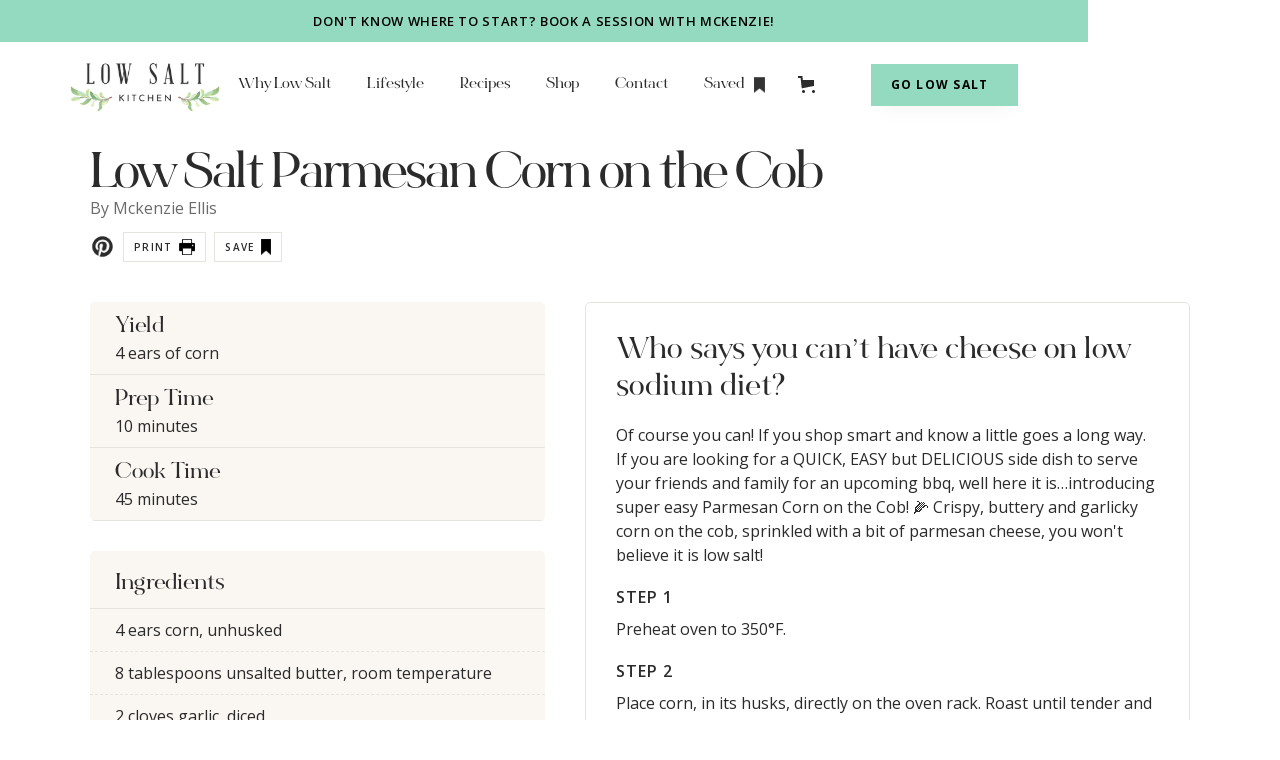

--- FILE ---
content_type: text/html; charset=utf-8
request_url: https://www.lowsaltkitchen.com/recipes/parmesan-corn-on-the-cob
body_size: 13335
content:
<!DOCTYPE html><!-- Last Published: Wed Jan 07 2026 16:59:57 GMT+0000 (Coordinated Universal Time) --><html data-wf-domain="www.lowsaltkitchen.com" data-wf-page="6142dfb3e5d33c7d75ad5123" data-wf-site="5ffcbda05dd14a735d40f0a5" lang="en" data-wf-collection="6142dfb3e5d33c2034ad5134" data-wf-item-slug="parmesan-corn-on-the-cob"><head><meta charset="utf-8"/><title>Low Salt Parmesan Corn on the Cob | Low Salt Kitchen</title><meta content="Low Salt Parmesan Corn on the Cob takes 55 minutes to prepare. Recipe by Mckenzie Ellis." name="description"/><meta content="Low Salt Parmesan Corn on the Cob | Low Salt Kitchen" property="og:title"/><meta content="Low Salt Parmesan Corn on the Cob takes 55 minutes to prepare. Recipe by Mckenzie Ellis." property="og:description"/><meta content="https://cdn.prod.website-files.com/5fffdc1a487a04ebb5a566b9/6126b3942d054f81247cbeba_mexican_street_corn.jpg" property="og:image"/><meta content="Low Salt Parmesan Corn on the Cob | Low Salt Kitchen" property="twitter:title"/><meta content="Low Salt Parmesan Corn on the Cob takes 55 minutes to prepare. Recipe by Mckenzie Ellis." property="twitter:description"/><meta content="https://cdn.prod.website-files.com/5fffdc1a487a04ebb5a566b9/6126b3942d054f81247cbeba_mexican_street_corn.jpg" property="twitter:image"/><meta property="og:type" content="website"/><meta content="summary_large_image" name="twitter:card"/><meta content="width=device-width, initial-scale=1" name="viewport"/><link href="https://cdn.prod.website-files.com/5ffcbda05dd14a735d40f0a5/css/lowsaltkitchen.shared.17c19bb3c.min.css" rel="stylesheet" type="text/css" integrity="sha384-F8Gbs8vpjFlJ6cBuOr59yZlgAa3qaWLzBuS4D9Je+B2nKc+si0+SAq2O0sNL9EOD" crossorigin="anonymous"/><link href="https://fonts.googleapis.com" rel="preconnect"/><link href="https://fonts.gstatic.com" rel="preconnect" crossorigin="anonymous"/><script src="https://ajax.googleapis.com/ajax/libs/webfont/1.6.26/webfont.js" type="text/javascript"></script><script type="text/javascript">WebFont.load({  google: {    families: ["Open Sans:300,300italic,400,400italic,600,600italic,700,700italic,800,800italic","Work Sans:100,200,300,regular,500,600,700,800,900"]  }});</script><script type="text/javascript">!function(o,c){var n=c.documentElement,t=" w-mod-";n.className+=t+"js",("ontouchstart"in o||o.DocumentTouch&&c instanceof DocumentTouch)&&(n.className+=t+"touch")}(window,document);</script><link href="https://cdn.prod.website-files.com/5ffcbda05dd14a735d40f0a5/614a0596cd4b2d5564066085_32.png" rel="shortcut icon" type="image/x-icon"/><link href="https://cdn.prod.website-files.com/5ffcbda05dd14a735d40f0a5/614a0599aa388c19684e9672_Untitled%20design%20-%202021-09-21T111654.123.png" rel="apple-touch-icon"/><script async="" src="https://www.googletagmanager.com/gtag/js?id=UA-113265996-1"></script><script type="text/javascript">window.dataLayer = window.dataLayer || [];function gtag(){dataLayer.push(arguments);}gtag('js', new Date());gtag('config', 'UA-113265996-1', {'anonymize_ip': false});</script><script async="" src="https://www.googletagmanager.com/gtag/js?id=G-TP6FHC1R36"></script><script type="text/javascript">window.dataLayer = window.dataLayer || [];function gtag(){dataLayer.push(arguments);}gtag('set', 'developer_id.dZGVlNj', true);gtag('js', new Date());gtag('config', 'G-TP6FHC1R36');</script><meta name="p:domain_verify" content="ada6c8065d2622e04fa2b810d045ffdc"/>
<style> 
 ::selection {background: #93dac0b3;}
</style>

<script id="jetboost-script" type="text/javascript"> window.JETBOOST_SITE_ID = "ckkoaha7f089u04v01ei09shz"; (function(d) { var s = d.createElement("script"); s.src = "https://cdn.jetboost.io/jetboost.js"; s.async = 1; d.getElementsByTagName("head")[0].appendChild(s); })(document); </script><title>Low Salt Parmesan Corn on the Cob</title>
    <script type="application/ld+json">
    {
      "@context": "https://schema.org/",
      "@type": "Recipe",
      "name": "Low Salt Parmesan Corn on the Cob",
      "image": "https://cdn.prod.website-files.com/5fffdc1a487a04ebb5a566b9/6126b3942d054f81247cbeba_mexican_street_corn.jpg",
      "author": {
        "@type": "Person",
        "name": "Mckenzie Ellis"
      },
      "datePublished": "Sep 22, 2025",
      "description": "",
      "cookTime": "CT55M"
    }
    </script><script src="https://js.stripe.com/v3/" type="text/javascript" data-wf-ecomm-key="pk_live_nyPnaDuxaj8zDxRbuaPHJjip" data-wf-ecomm-acct-id="acct_1JTW51KsoH4ZuDoO"></script><script type="text/javascript">window.__WEBFLOW_CURRENCY_SETTINGS = {"currencyCode":"USD","symbol":"$","decimal":".","fractionDigits":2,"group":",","template":"{{wf {&quot;path&quot;:&quot;symbol&quot;,&quot;type&quot;:&quot;PlainText&quot;\\} }} {{wf {&quot;path&quot;:&quot;amount&quot;,&quot;type&quot;:&quot;CommercePrice&quot;\\} }} {{wf {&quot;path&quot;:&quot;currencyCode&quot;,&quot;type&quot;:&quot;PlainText&quot;\\} }}","hideDecimalForWholeNumbers":true};</script></head><body><div data-collapse="medium" data-animation="default" data-duration="400" data-no-scroll="1" data-easing="ease" data-easing2="ease" role="banner" class="navbar noprint w-nav"><a href="https://www.lowsaltkitchen.com/product/one-hour-consultation" class="banner-alert w-inline-block"><div>Don&#x27;t know where to start? Book a session with Mckenzie!</div></a><div class="social-and-search hide"><div class="contain-1100 social-and-search-content"><a href="#" class="social-link w-inline-block"><img src="https://cdn.prod.website-files.com/5ffcbda05dd14a735d40f0a5/5ffce040990fc27983b369d2_Untitled%20design%20(33).webp" loading="lazy" alt="" class="social-icons"/></a><a href="#" class="social-link w-inline-block"><img src="https://cdn.prod.website-files.com/5ffcbda05dd14a735d40f0a5/5ffce0408a92b6cb12598ac9_Untitled%20design%20(36).webp" loading="lazy" alt="" class="social-icons"/></a><a href="#" class="social-link w-inline-block"><img src="https://cdn.prod.website-files.com/5ffcbda05dd14a735d40f0a5/5ffce040e9a2e5868870c1f3_Untitled%20design%20(35).webp" loading="lazy" alt="" class="social-icons"/></a><a href="#" class="social-link w-inline-block"><img src="https://cdn.prod.website-files.com/5ffcbda05dd14a735d40f0a5/5ffce04091eb0a148172c634_Untitled%20design%20(34).webp" loading="lazy" alt="" class="social-icons"/></a><form action="/search" class="search w-form"><img src="https://cdn.prod.website-files.com/5ffcbda05dd14a735d40f0a5/5ffccd8553b7aa6c9fef2499_noun_Search_1233976.webp" loading="lazy" alt="" class="search-icon"/><input class="search-input w-input" maxlength="256" name="query" placeholder="Search Low Salt Kitchen…" type="search" id="search" required=""/><input type="submit" class="search-button w-button" value="Search"/></form></div></div><div class="contain-1100 menu alternate w-container"><div class="menu-contain"><div class="left-div"><a href="/" class="brand-2 w-nav-brand"><img src="https://cdn.prod.website-files.com/5ffcbda05dd14a735d40f0a5/601986190cc0cf0ed72971f5_5f9b70385d72fc5d9d547f9d_Copy%20of%20Low%20Salt%20(3).webp" loading="lazy" sizes="(max-width: 479px) 100vw, (max-width: 991px) 150px, 7vw" srcset="https://cdn.prod.website-files.com/5ffcbda05dd14a735d40f0a5/601986190cc0cf0ed72971f5_5f9b70385d72fc5d9d547f9d_Copy%20of%20Low%20Salt%20(3)-p-500.webp 500w, https://cdn.prod.website-files.com/5ffcbda05dd14a735d40f0a5/601986190cc0cf0ed72971f5_5f9b70385d72fc5d9d547f9d_Copy%20of%20Low%20Salt%20(3).webp 904w" alt="Low Salt Kitchen homepage" class="image"/></a></div><div class="right-div"><nav role="navigation" class="nav-menu w-nav-menu"><a href="https://lowsaltkitchen.com/#why-low-salt" class="nav-link black no-current w-nav-link">Why Low Salt</a><a href="/about" class="nav-link black w-nav-link">Lifestyle</a><a href="/recipes" class="nav-link black w-nav-link">Recipes</a><a href="/shop" class="nav-link black w-nav-link">Shop</a><a href="https://lowsaltkitchen.com/about#contact" class="nav-link black w-nav-link">Contact</a><a href="https://lowsaltkitchen.com/recipes#view-saved" class="nav-link flex w-inline-block"><div class="text-block-6 black">Saved</div><img src="https://cdn.prod.website-files.com/5ffcbda05dd14a735d40f0a5/601b070295c671943aa03384_noun_bookmark_1376552%20(1).webp" loading="lazy" alt="Bookmark This" class="nav-bookmark inverted"/></a></nav><div data-node-type="commerce-cart-wrapper" data-open-product="" data-wf-cart-type="rightDropdown" data-wf-cart-query="query Dynamo3 {
  database {
    id
    commerceOrder {
      comment
      extraItems {
        name
        pluginId
        pluginName
        price {
          decimalValue
          string
          unit
          value
        }
      }
      id
      startedOn
      statusFlags {
        hasDownloads
        hasSubscription
        isFreeOrder
        requiresShipping
      }
      subtotal {
        decimalValue
        string
        unit
        value
      }
      total {
        decimalValue
        string
        unit
        value
      }
      updatedOn
      userItems {
        count
        id
        price {
          value
          unit
          decimalValue
          string
        }
        product {
          id
          cmsLocaleId
          draft
          archived
          f_name_: name
          f_sku_properties_3dr: skuProperties {
            id
            name
            enum {
              id
              name
              slug
            }
          }
        }
        rowTotal {
          decimalValue
          string
          unit
          value
        }
        sku {
          cmsLocaleId
          draft
          archived
          f_main_image_4dr: mainImage {
            url
            file {
              size
              origFileName
              createdOn
              updatedOn
              mimeType
              width
              height
              variants {
                origFileName
                quality
                height
                width
                s3Url
                error
                size
              }
            }
            alt
          }
          f_sku_values_3dr: skuValues {
            property {
              id
            }
            value {
              id
            }
          }
          id
        }
        subscriptionFrequency
        subscriptionInterval
        subscriptionTrial
      }
      userItemsCount
    }
  }
  site {
    commerce {
      id
      businessAddress {
        country
      }
      defaultCountry
      defaultCurrency
      quickCheckoutEnabled
    }
  }
}" data-wf-page-link-href-prefix="" class="w-commerce-commercecartwrapper"><a href="#" data-node-type="commerce-cart-open-link" data-w-id="01746be1-c035-4ae3-2ea7-07e7da67ac82" class="w-commerce-commercecartopenlink cart-button w-inline-block" role="button" aria-haspopup="dialog" aria-label="Open cart"><svg class="w-commerce-commercecartopenlinkicon icon black" width="17px" height="17px" viewBox="0 0 17 17"><g stroke="none" stroke-width="1" fill="none" fill-rule="evenodd"><path d="M2.60592789,2 L0,2 L0,0 L4.39407211,0 L4.84288393,4 L16,4 L16,9.93844589 L3.76940945,12.3694378 L2.60592789,2 Z M15.5,17 C14.6715729,17 14,16.3284271 14,15.5 C14,14.6715729 14.6715729,14 15.5,14 C16.3284271,14 17,14.6715729 17,15.5 C17,16.3284271 16.3284271,17 15.5,17 Z M5.5,17 C4.67157288,17 4,16.3284271 4,15.5 C4,14.6715729 4.67157288,14 5.5,14 C6.32842712,14 7,14.6715729 7,15.5 C7,16.3284271 6.32842712,17 5.5,17 Z" fill="currentColor" fill-rule="nonzero"></path></g></svg><div data-wf-bindings="%5B%7B%22innerHTML%22%3A%7B%22type%22%3A%22Number%22%2C%22filter%22%3A%7B%22type%22%3A%22numberPrecision%22%2C%22params%22%3A%5B%220%22%2C%22numberPrecision%22%5D%7D%2C%22dataPath%22%3A%22database.commerceOrder.userItemsCount%22%7D%7D%5D" style="display:none" data-count-hide-rule="empty" class="w-commerce-commercecartopenlinkcount cart-quantity">0</div></a><div data-node-type="commerce-cart-container-wrapper" style="display:none" class="w-commerce-commercecartcontainerwrapper w-commerce-commercecartcontainerwrapper--cartType-rightDropdown cart-wrapper"><div data-node-type="commerce-cart-container" role="dialog" class="w-commerce-commercecartcontainer cart-container"><div class="w-commerce-commercecartheader"><h4 class="w-commerce-commercecartheading heading">Your Cart</h4><a href="#" data-node-type="commerce-cart-close-link" class="w-commerce-commercecartcloselink w-inline-block" role="button" aria-label="Close cart"><svg width="16px" height="16px" viewBox="0 0 16 16"><g stroke="none" stroke-width="1" fill="none" fill-rule="evenodd"><g fill-rule="nonzero" fill="#333333"><polygon points="6.23223305 8 0.616116524 13.6161165 2.38388348 15.3838835 8 9.76776695 13.6161165 15.3838835 15.3838835 13.6161165 9.76776695 8 15.3838835 2.38388348 13.6161165 0.616116524 8 6.23223305 2.38388348 0.616116524 0.616116524 2.38388348 6.23223305 8"></polygon></g></g></svg></a></div><div class="w-commerce-commercecartformwrapper"><form data-node-type="commerce-cart-form" style="display:none" class="w-commerce-commercecartform"><script type="text/x-wf-template" id="wf-template-01746be1-c035-4ae3-2ea7-07e7da67ac8e">%3Cdiv%20class%3D%22w-commerce-commercecartitem%22%3E%3Cimg%20alt%3D%22%22%20data-wf-bindings%3D%22%255B%257B%2522src%2522%253A%257B%2522type%2522%253A%2522ImageRef%2522%252C%2522filter%2522%253A%257B%2522type%2522%253A%2522identity%2522%252C%2522params%2522%253A%255B%255D%257D%252C%2522dataPath%2522%253A%2522database.commerceOrder.userItems%255B%255D.sku.f_main_image_4dr%2522%257D%257D%255D%22%20src%3D%22%22%20class%3D%22w-commerce-commercecartitemimage%20w-dyn-bind-empty%22%2F%3E%3Cdiv%20class%3D%22w-commerce-commercecartiteminfo%22%3E%3Cdiv%20data-wf-bindings%3D%22%255B%257B%2522innerHTML%2522%253A%257B%2522type%2522%253A%2522PlainText%2522%252C%2522filter%2522%253A%257B%2522type%2522%253A%2522identity%2522%252C%2522params%2522%253A%255B%255D%257D%252C%2522dataPath%2522%253A%2522database.commerceOrder.userItems%255B%255D.product.f_name_%2522%257D%257D%255D%22%20class%3D%22w-commerce-commercecartproductname%20text-block-14%20w-dyn-bind-empty%22%3E%3C%2Fdiv%3E%3Cdiv%20data-wf-bindings%3D%22%255B%257B%2522innerHTML%2522%253A%257B%2522type%2522%253A%2522CommercePrice%2522%252C%2522filter%2522%253A%257B%2522type%2522%253A%2522price%2522%252C%2522params%2522%253A%255B%255D%257D%252C%2522dataPath%2522%253A%2522database.commerceOrder.userItems%255B%255D.price%2522%257D%257D%255D%22%20class%3D%22text-block-15%22%3E%24%C2%A00%C2%A0USD%3C%2Fdiv%3E%3Cscript%20type%3D%22text%2Fx-wf-template%22%20id%3D%22wf-template-01746be1-c035-4ae3-2ea7-07e7da67ac94%22%3E%253Cli%253E%253Cspan%2520data-wf-bindings%253D%2522%25255B%25257B%252522innerHTML%252522%25253A%25257B%252522type%252522%25253A%252522PlainText%252522%25252C%252522filter%252522%25253A%25257B%252522type%252522%25253A%252522identity%252522%25252C%252522params%252522%25253A%25255B%25255D%25257D%25252C%252522dataPath%252522%25253A%252522database.commerceOrder.userItems%25255B%25255D.product.f_sku_properties_3dr%25255B%25255D.name%252522%25257D%25257D%25255D%2522%2520class%253D%2522w-dyn-bind-empty%2522%253E%253C%252Fspan%253E%253Cspan%253E%253A%2520%253C%252Fspan%253E%253Cspan%2520data-wf-bindings%253D%2522%25255B%25257B%252522innerHTML%252522%25253A%25257B%252522type%252522%25253A%252522CommercePropValues%252522%25252C%252522filter%252522%25253A%25257B%252522type%252522%25253A%252522identity%252522%25252C%252522params%252522%25253A%25255B%25255D%25257D%25252C%252522dataPath%252522%25253A%252522database.commerceOrder.userItems%25255B%25255D.product.f_sku_properties_3dr%25255B%25255D%252522%25257D%25257D%25255D%2522%2520class%253D%2522w-dyn-bind-empty%2522%253E%253C%252Fspan%253E%253C%252Fli%253E%3C%2Fscript%3E%3Cul%20data-wf-bindings%3D%22%255B%257B%2522optionSets%2522%253A%257B%2522type%2522%253A%2522CommercePropTable%2522%252C%2522filter%2522%253A%257B%2522type%2522%253A%2522identity%2522%252C%2522params%2522%253A%255B%255D%257D%252C%2522dataPath%2522%253A%2522database.commerceOrder.userItems%255B%255D.product.f_sku_properties_3dr%5B%5D%2522%257D%257D%252C%257B%2522optionValues%2522%253A%257B%2522type%2522%253A%2522CommercePropValues%2522%252C%2522filter%2522%253A%257B%2522type%2522%253A%2522identity%2522%252C%2522params%2522%253A%255B%255D%257D%252C%2522dataPath%2522%253A%2522database.commerceOrder.userItems%255B%255D.sku.f_sku_values_3dr%2522%257D%257D%255D%22%20class%3D%22w-commerce-commercecartoptionlist%22%20data-wf-collection%3D%22database.commerceOrder.userItems%255B%255D.product.f_sku_properties_3dr%22%20data-wf-template-id%3D%22wf-template-01746be1-c035-4ae3-2ea7-07e7da67ac94%22%3E%3Cli%3E%3Cspan%20data-wf-bindings%3D%22%255B%257B%2522innerHTML%2522%253A%257B%2522type%2522%253A%2522PlainText%2522%252C%2522filter%2522%253A%257B%2522type%2522%253A%2522identity%2522%252C%2522params%2522%253A%255B%255D%257D%252C%2522dataPath%2522%253A%2522database.commerceOrder.userItems%255B%255D.product.f_sku_properties_3dr%255B%255D.name%2522%257D%257D%255D%22%20class%3D%22w-dyn-bind-empty%22%3E%3C%2Fspan%3E%3Cspan%3E%3A%20%3C%2Fspan%3E%3Cspan%20data-wf-bindings%3D%22%255B%257B%2522innerHTML%2522%253A%257B%2522type%2522%253A%2522CommercePropValues%2522%252C%2522filter%2522%253A%257B%2522type%2522%253A%2522identity%2522%252C%2522params%2522%253A%255B%255D%257D%252C%2522dataPath%2522%253A%2522database.commerceOrder.userItems%255B%255D.product.f_sku_properties_3dr%255B%255D%2522%257D%257D%255D%22%20class%3D%22w-dyn-bind-empty%22%3E%3C%2Fspan%3E%3C%2Fli%3E%3C%2Ful%3E%3Ca%20href%3D%22%23%22%20role%3D%22%22%20data-wf-bindings%3D%22%255B%257B%2522data-commerce-sku-id%2522%253A%257B%2522type%2522%253A%2522ItemRef%2522%252C%2522filter%2522%253A%257B%2522type%2522%253A%2522identity%2522%252C%2522params%2522%253A%255B%255D%257D%252C%2522dataPath%2522%253A%2522database.commerceOrder.userItems%255B%255D.sku.id%2522%257D%257D%255D%22%20class%3D%22remove-button%20w-inline-block%22%20data-wf-cart-action%3D%22remove-item%22%20data-commerce-sku-id%3D%22%22%20aria-label%3D%22Remove%20item%20from%20cart%22%3E%3Cdiv%20class%3D%22text-block-8%22%3ERemove%3C%2Fdiv%3E%3C%2Fa%3E%3C%2Fdiv%3E%3Cinput%20data-wf-bindings%3D%22%255B%257B%2522value%2522%253A%257B%2522type%2522%253A%2522Number%2522%252C%2522filter%2522%253A%257B%2522type%2522%253A%2522numberPrecision%2522%252C%2522params%2522%253A%255B%25220%2522%252C%2522numberPrecision%2522%255D%257D%252C%2522dataPath%2522%253A%2522database.commerceOrder.userItems%255B%255D.count%2522%257D%257D%252C%257B%2522data-commerce-sku-id%2522%253A%257B%2522type%2522%253A%2522ItemRef%2522%252C%2522filter%2522%253A%257B%2522type%2522%253A%2522identity%2522%252C%2522params%2522%253A%255B%255D%257D%252C%2522dataPath%2522%253A%2522database.commerceOrder.userItems%255B%255D.sku.id%2522%257D%257D%255D%22%20class%3D%22w-commerce-commercecartquantity%22%20required%3D%22%22%20pattern%3D%22%5E%5B0-9%5D%2B%24%22%20inputMode%3D%22numeric%22%20type%3D%22number%22%20name%3D%22quantity%22%20autoComplete%3D%22off%22%20data-wf-cart-action%3D%22update-item-quantity%22%20data-commerce-sku-id%3D%22%22%20value%3D%221%22%2F%3E%3C%2Fdiv%3E</script><div class="w-commerce-commercecartlist" data-wf-collection="database.commerceOrder.userItems" data-wf-template-id="wf-template-01746be1-c035-4ae3-2ea7-07e7da67ac8e"><div class="w-commerce-commercecartitem"><img alt="" data-wf-bindings="%5B%7B%22src%22%3A%7B%22type%22%3A%22ImageRef%22%2C%22filter%22%3A%7B%22type%22%3A%22identity%22%2C%22params%22%3A%5B%5D%7D%2C%22dataPath%22%3A%22database.commerceOrder.userItems%5B%5D.sku.f_main_image_4dr%22%7D%7D%5D" src="" class="w-commerce-commercecartitemimage w-dyn-bind-empty"/><div class="w-commerce-commercecartiteminfo"><div data-wf-bindings="%5B%7B%22innerHTML%22%3A%7B%22type%22%3A%22PlainText%22%2C%22filter%22%3A%7B%22type%22%3A%22identity%22%2C%22params%22%3A%5B%5D%7D%2C%22dataPath%22%3A%22database.commerceOrder.userItems%5B%5D.product.f_name_%22%7D%7D%5D" class="w-commerce-commercecartproductname text-block-14 w-dyn-bind-empty"></div><div data-wf-bindings="%5B%7B%22innerHTML%22%3A%7B%22type%22%3A%22CommercePrice%22%2C%22filter%22%3A%7B%22type%22%3A%22price%22%2C%22params%22%3A%5B%5D%7D%2C%22dataPath%22%3A%22database.commerceOrder.userItems%5B%5D.price%22%7D%7D%5D" class="text-block-15">$ 0 USD</div><script type="text/x-wf-template" id="wf-template-01746be1-c035-4ae3-2ea7-07e7da67ac94">%3Cli%3E%3Cspan%20data-wf-bindings%3D%22%255B%257B%2522innerHTML%2522%253A%257B%2522type%2522%253A%2522PlainText%2522%252C%2522filter%2522%253A%257B%2522type%2522%253A%2522identity%2522%252C%2522params%2522%253A%255B%255D%257D%252C%2522dataPath%2522%253A%2522database.commerceOrder.userItems%255B%255D.product.f_sku_properties_3dr%255B%255D.name%2522%257D%257D%255D%22%20class%3D%22w-dyn-bind-empty%22%3E%3C%2Fspan%3E%3Cspan%3E%3A%20%3C%2Fspan%3E%3Cspan%20data-wf-bindings%3D%22%255B%257B%2522innerHTML%2522%253A%257B%2522type%2522%253A%2522CommercePropValues%2522%252C%2522filter%2522%253A%257B%2522type%2522%253A%2522identity%2522%252C%2522params%2522%253A%255B%255D%257D%252C%2522dataPath%2522%253A%2522database.commerceOrder.userItems%255B%255D.product.f_sku_properties_3dr%255B%255D%2522%257D%257D%255D%22%20class%3D%22w-dyn-bind-empty%22%3E%3C%2Fspan%3E%3C%2Fli%3E</script><ul data-wf-bindings="%5B%7B%22optionSets%22%3A%7B%22type%22%3A%22CommercePropTable%22%2C%22filter%22%3A%7B%22type%22%3A%22identity%22%2C%22params%22%3A%5B%5D%7D%2C%22dataPath%22%3A%22database.commerceOrder.userItems%5B%5D.product.f_sku_properties_3dr[]%22%7D%7D%2C%7B%22optionValues%22%3A%7B%22type%22%3A%22CommercePropValues%22%2C%22filter%22%3A%7B%22type%22%3A%22identity%22%2C%22params%22%3A%5B%5D%7D%2C%22dataPath%22%3A%22database.commerceOrder.userItems%5B%5D.sku.f_sku_values_3dr%22%7D%7D%5D" class="w-commerce-commercecartoptionlist" data-wf-collection="database.commerceOrder.userItems%5B%5D.product.f_sku_properties_3dr" data-wf-template-id="wf-template-01746be1-c035-4ae3-2ea7-07e7da67ac94"><li><span data-wf-bindings="%5B%7B%22innerHTML%22%3A%7B%22type%22%3A%22PlainText%22%2C%22filter%22%3A%7B%22type%22%3A%22identity%22%2C%22params%22%3A%5B%5D%7D%2C%22dataPath%22%3A%22database.commerceOrder.userItems%5B%5D.product.f_sku_properties_3dr%5B%5D.name%22%7D%7D%5D" class="w-dyn-bind-empty"></span><span>: </span><span data-wf-bindings="%5B%7B%22innerHTML%22%3A%7B%22type%22%3A%22CommercePropValues%22%2C%22filter%22%3A%7B%22type%22%3A%22identity%22%2C%22params%22%3A%5B%5D%7D%2C%22dataPath%22%3A%22database.commerceOrder.userItems%5B%5D.product.f_sku_properties_3dr%5B%5D%22%7D%7D%5D" class="w-dyn-bind-empty"></span></li></ul><a href="#" role="" data-wf-bindings="%5B%7B%22data-commerce-sku-id%22%3A%7B%22type%22%3A%22ItemRef%22%2C%22filter%22%3A%7B%22type%22%3A%22identity%22%2C%22params%22%3A%5B%5D%7D%2C%22dataPath%22%3A%22database.commerceOrder.userItems%5B%5D.sku.id%22%7D%7D%5D" class="remove-button w-inline-block" data-wf-cart-action="remove-item" data-commerce-sku-id="" aria-label="Remove item from cart"><div class="text-block-8">Remove</div></a></div><input data-wf-bindings="%5B%7B%22value%22%3A%7B%22type%22%3A%22Number%22%2C%22filter%22%3A%7B%22type%22%3A%22numberPrecision%22%2C%22params%22%3A%5B%220%22%2C%22numberPrecision%22%5D%7D%2C%22dataPath%22%3A%22database.commerceOrder.userItems%5B%5D.count%22%7D%7D%2C%7B%22data-commerce-sku-id%22%3A%7B%22type%22%3A%22ItemRef%22%2C%22filter%22%3A%7B%22type%22%3A%22identity%22%2C%22params%22%3A%5B%5D%7D%2C%22dataPath%22%3A%22database.commerceOrder.userItems%5B%5D.sku.id%22%7D%7D%5D" class="w-commerce-commercecartquantity" required="" pattern="^[0-9]+$" inputMode="numeric" type="number" name="quantity" autoComplete="off" data-wf-cart-action="update-item-quantity" data-commerce-sku-id="" value="1"/></div></div><div class="w-commerce-commercecartfooter"><div aria-live="" aria-atomic="false" class="w-commerce-commercecartlineitem"><div>Subtotal</div><div data-wf-bindings="%5B%7B%22innerHTML%22%3A%7B%22type%22%3A%22CommercePrice%22%2C%22filter%22%3A%7B%22type%22%3A%22price%22%2C%22params%22%3A%5B%5D%7D%2C%22dataPath%22%3A%22database.commerceOrder.subtotal%22%7D%7D%5D" class="w-commerce-commercecartordervalue"></div></div><div><div data-node-type="commerce-cart-quick-checkout-actions" style="display:none"><a role="button" tabindex="0" aria-haspopup="dialog" aria-label="Apple Pay" data-node-type="commerce-cart-apple-pay-button" style="background-image:-webkit-named-image(apple-pay-logo-white);background-size:100% 50%;background-position:50% 50%;background-repeat:no-repeat" class="w-commerce-commercecartapplepaybutton" tabindex="0"><div></div></a><a role="button" tabindex="0" aria-haspopup="dialog" data-node-type="commerce-cart-quick-checkout-button" style="display:none" class="w-commerce-commercecartquickcheckoutbutton"><svg class="w-commerce-commercequickcheckoutgoogleicon" xmlns="http://www.w3.org/2000/svg" xmlns:xlink="http://www.w3.org/1999/xlink" width="16" height="16" viewBox="0 0 16 16"><defs><polygon id="google-mark-a" points="0 .329 3.494 .329 3.494 7.649 0 7.649"></polygon><polygon id="google-mark-c" points=".894 0 13.169 0 13.169 6.443 .894 6.443"></polygon></defs><g fill="none" fill-rule="evenodd"><path fill="#4285F4" d="M10.5967,12.0469 L10.5967,14.0649 L13.1167,14.0649 C14.6047,12.6759 15.4577,10.6209 15.4577,8.1779 C15.4577,7.6339 15.4137,7.0889 15.3257,6.5559 L7.8887,6.5559 L7.8887,9.6329 L12.1507,9.6329 C11.9767,10.6119 11.4147,11.4899 10.5967,12.0469"></path><path fill="#34A853" d="M7.8887,16 C10.0137,16 11.8107,15.289 13.1147,14.067 C13.1147,14.066 13.1157,14.065 13.1167,14.064 L10.5967,12.047 C10.5877,12.053 10.5807,12.061 10.5727,12.067 C9.8607,12.556 8.9507,12.833 7.8887,12.833 C5.8577,12.833 4.1387,11.457 3.4937,9.605 L0.8747,9.605 L0.8747,11.648 C2.2197,14.319 4.9287,16 7.8887,16"></path><g transform="translate(0 4)"><mask id="google-mark-b" fill="#fff"><use xlink:href="#google-mark-a"></use></mask><path fill="#FBBC04" d="M3.4639,5.5337 C3.1369,4.5477 3.1359,3.4727 3.4609,2.4757 L3.4639,2.4777 C3.4679,2.4657 3.4749,2.4547 3.4789,2.4427 L3.4939,0.3287 L0.8939,0.3287 C0.8799,0.3577 0.8599,0.3827 0.8459,0.4117 C-0.2821,2.6667 -0.2821,5.3337 0.8459,7.5887 L0.8459,7.5997 C0.8549,7.6167 0.8659,7.6317 0.8749,7.6487 L3.4939,5.6057 C3.4849,5.5807 3.4729,5.5587 3.4639,5.5337" mask="url(#google-mark-b)"></path></g><mask id="google-mark-d" fill="#fff"><use xlink:href="#google-mark-c"></use></mask><path fill="#EA4335" d="M0.894,4.3291 L3.478,6.4431 C4.113,4.5611 5.843,3.1671 7.889,3.1671 C9.018,3.1451 10.102,3.5781 10.912,4.3671 L13.169,2.0781 C11.733,0.7231 9.85,-0.0219 7.889,0.0001 C4.941,0.0001 2.245,1.6791 0.894,4.3291" mask="url(#google-mark-d)"></path></g></svg><svg class="w-commerce-commercequickcheckoutmicrosofticon" xmlns="http://www.w3.org/2000/svg" width="16" height="16" viewBox="0 0 16 16"><g fill="none" fill-rule="evenodd"><polygon fill="#F05022" points="7 7 1 7 1 1 7 1"></polygon><polygon fill="#7DB902" points="15 7 9 7 9 1 15 1"></polygon><polygon fill="#00A4EE" points="7 15 1 15 1 9 7 9"></polygon><polygon fill="#FFB700" points="15 15 9 15 9 9 15 9"></polygon></g></svg><div>Pay with browser.</div></a></div><a href="/checkout" value="Continue to Checkout" data-node-type="cart-checkout-button" class="w-commerce-commercecartcheckoutbutton checkout-button button-new" data-loading-text="Hang Tight..." data-publishable-key="pk_live_51JTW51KsoH4ZuDoOmVHwaGgHMzVDbazVdqAXPPrmw0DfcRlHGSX64Ab2iZtn4rohJkDqBGXwtOTdlTdNqvWfUnm500EsrAcgw6">Continue to Checkout</a></div></div></form><div class="w-commerce-commercecartemptystate"><div>No items found.</div></div><div aria-live="" style="display:none" data-node-type="commerce-cart-error" class="w-commerce-commercecarterrorstate"><div class="w-cart-error-msg" data-w-cart-quantity-error="Product is not available in this quantity." data-w-cart-general-error="Something went wrong when adding this item to the cart." data-w-cart-checkout-error="Checkout is disabled on this site." data-w-cart-cart_order_min-error="The order minimum was not met. Add more items to your cart to continue." data-w-cart-subscription_error-error="Before you purchase, please use your email invite to verify your address so we can send order updates.">Product is not available in this quantity.</div></div></div></div></div></div><a href="https://lowsaltkitchen.com/#join-community" data-w-id="2069fff9-853b-d25c-74c5-ad8a92c98d14" class="button menu w-inline-block"><div class="text-block-17">Go Low Salt</div><div data-is-ix2-target="1" class="lottie-animation" data-w-id="2069fff9-853b-d25c-74c5-ad8a92c98d17" data-animation-type="lottie" data-src="https://cdn.prod.website-files.com/5ffcbda05dd14a735d40f0a5/5ffcdfd0e56cb64194ed0810_lottieflow-arrow-09-2-202020-easey.json" data-loop="0" data-direction="1" data-autoplay="0" data-renderer="svg" data-default-duration="1.5" data-duration="0" data-ix2-initial-state="1"></div></a></div></div><div class="menu-button-2 w-nav-button"><div class="w-icon-nav-menu"></div></div></div></div><div id="noprint" class="section cms-page zeropadprint extra-pad noprint"><div class="contain-1100 vertical"><div id="recipe" class="print-div"><h2 class="h1-product recipes-page">Low Salt Parmesan Corn on the Cob</h2><div class="author-div recipe"><div class="recipe-h2 by">By </div><h2 class="recipe-h2">Mckenzie Ellis</h2></div><div class="print-and-share noprint"><div class="html-embed w-embed"><a data-pin-do="buttonBookmark" data-pin-custom="true" data-pin-tall="true" data-pin-round="true" href="https://www.pinterest.com/pin/create/button/"><img src="https://cdn.prod.website-files.com/5ffcbda05dd14a735d40f0a5/61272f5dcc31ef0b09cff130_Untitled%20design%20-%202021-08-26T010614.526.png" alt="" height="25"/></a></div><a id="print" href="#" class="print-and-share-link no-shadow print w-inline-block"><div class="text-block">Print</div><img src="https://cdn.prod.website-files.com/5ffcbda05dd14a735d40f0a5/6019b68c98c055d5e9565edf_noun_print_2117818.webp" loading="lazy" width="16" alt="" class="image-4"/></a><div class="jetboost-toggle-favorite-5e49 page"><div data-w-id="ea106cbd-a3f4-f925-8222-135884e5f8fc" class="item-is-not-favorite"><a href="#" class="print-and-share-link w-inline-block"><div class="text-block">Save</div><img src="https://cdn.prod.website-files.com/5ffcbda05dd14a735d40f0a5/6019b6396977710aac29e459_noun_bookmark_1376552.webp" loading="lazy" width="16" alt="" class="image-4 _2"/></a></div><div class="item-is-favorite"><a href="#" class="print-and-share-link no-shadow saved-already w-inline-block"><div class="text-block">Saved</div><img src="https://cdn.prod.website-files.com/5ffcbda05dd14a735d40f0a5/6019b6396977710aac29e459_noun_bookmark_1376552.webp" loading="lazy" width="16" alt="" class="image-4 _2"/></a></div></div></div><img src="" loading="lazy" alt="Low Salt Parmesan Corn on the Cob" class="recipe-header noprint w-dyn-bind-empty"/><div class="print-frame"><div class="ingredients-and-time-contain"><div class="ingredients-block top"><div class="important-info-contain"><div class="div-block-15"><div class="important-fact-bold">Yield</div></div><div><div class="recipe-stuff">4 ears of corn</div></div></div><div class="important-info-contain"><div class="div-block-15"><div class="important-fact-bold">Prep Time</div></div><div><div class="recipe-stuff">10 minutes</div></div></div><div class="important-info-contain w-condition-invisible"><div class="div-block-15"><div class="important-fact-bold">Marinate Time</div></div><div><div class="w-dyn-bind-empty"></div></div></div><div class="important-info-contain"><div class="div-block-15"><div class="important-fact-bold">Cook Time</div></div><div><div class="recipe-stuff">45 minutes</div></div></div><div class="important-info-contain w-condition-invisible"><div class="div-block-15"><div class="important-fact-bold">Sodium</div></div><div><div class="w-dyn-bind-empty"></div></div></div></div><div class="ingredients-block top-pad"><div class="block-title"><strong class="important-fact-bold">Ingredients</strong></div><div class="ingredients-list w-richtext"><ul role="list"><li>4 ears corn, unhusked</li><li>8 tablespoons unsalted butter, room temperature</li><li>2 cloves garlic, diced</li><li>1/2 teaspoon dried thyme</li><li>1/3 cup freshly grated Parmesan cheese* </li><li>1/4 teaspoon freshly ground black pepper</li><li>2 tablespoons fresh parsley leaves, chopped</li><li>*I use @wholefoods 365 brand that is 55mg per 1 tbsp</li></ul></div></div><div class="ingredients-block top-pad w-condition-invisible"><div class="block-title"><strong class="important-fact-bold">Tools</strong></div><div class="ingredients-list w-dyn-bind-empty w-richtext"></div></div></div><div class="recipe-contain"><div class="cms-page-rich-text w-richtext"><h3>Who says you can’t have cheese on low sodium diet? </h3><p>Of course you can! If you shop smart and know a little goes a long way. If you are looking for a QUICK, EASY but DELICIOUS side dish to serve your friends and family for an upcoming bbq, well here it is…introducing super easy Parmesan Corn on the Cob! 🌽 Crispy, buttery and garlicky corn on the cob, sprinkled with a bit of parmesan cheese, you won&#x27;t believe it is low salt!</p><h4>Step 1</h4><p>Preheat oven to 350°F. </p><h4>Step 2</h4><p>Place corn, in its husks, directly on the oven rack. Roast until tender and cooked through, about 45 minutes. </p><h4>Step 3</h4><p>In a small bowl, combine unsalted butter, garlic, thyme and black pepper. </p><h4>Step 4</h4><p>Peel down the husks. Rub each ear of corn with 1 tablespoon of the butter herb mixture. </p><h4>Step 5</h4><p>Sprinkle with Parmesan and parsley and serve immediately.</p></div></div></div></div><div id="view-more" class="more-recipes noprint"><div class="horizontal-content grid bottom-margin _24"><div class="content-stack hide"><div class="text-block-2"><strong>Click Recipe Categories to View More:</strong></div><div class="collection-list-wrapper-2 w-dyn-list"><div role="list" class="collection-list-2 w-dyn-items"><div role="listitem" class="w-dyn-item"><a href="/recipe-cateregories/side-5" class="print-and-share-link categories no-shadow w-inline-block"><div class="text-block">Side</div></a></div></div></div></div><div class="content-stack centeredmobile"><div class="h3 small centered-mobile">Keywords and Tags:</div><div class="collection-list-wrapper-2 w-dyn-list"><div role="list" class="collection-list-2 w-dyn-items"><div role="listitem" class="w-dyn-item"><a href="#" class="print-and-share-link categories keywords no-shadow no-hover right-margin w-inline-block"><h3 class="text-block">Parmesan Corn on the Cob</h3></a></div><div role="listitem" class="w-dyn-item"><a href="#" class="print-and-share-link categories keywords no-shadow no-hover right-margin w-inline-block"><h3 class="text-block">low salt side</h3></a></div><div role="listitem" class="w-dyn-item"><a href="#" class="print-and-share-link categories keywords no-shadow no-hover right-margin w-inline-block"><h3 class="text-block">Ménière&#x27;s</h3></a></div><div role="listitem" class="w-dyn-item"><a href="#" class="print-and-share-link categories keywords no-shadow no-hover right-margin w-inline-block"><h3 class="text-block">Ménière&#x27;s Disease</h3></a></div><div role="listitem" class="w-dyn-item"><a href="#" class="print-and-share-link categories keywords no-shadow no-hover right-margin w-inline-block"><h3 class="text-block">Ménière&#x27;s recipes</h3></a></div></div></div></div></div><div class="h3 small centered-mobile">Have you tried these popular recipes?</div><div class="contain-1100 popular w-dyn-list"><div role="list" class="card-grid w-dyn-items"><div id="w-node-_7b654655-2439-67dc-71db-4a3e586f8989-75ad5123" role="listitem" class="collection-item-standard w-dyn-item"><div class="w-embed"><input type="hidden" class="jetboost-list-item" value="no-salt-pizza-dough" /></div><div class="card"><a href="/recipes/no-salt-pizza-dough" class="link-block-2 w-inline-block"><img src="https://cdn.prod.website-files.com/5fffdc1a487a04ebb5a566b9/61577bd1795c32ef12963ed7_Screen%20Shot%202021-08-13%20at%207.23.00%20AM.png" loading="lazy" alt="" sizes="(max-width: 479px) 100vw, (max-width: 767px) 42vw, (max-width: 991px) 28vw, 26vw" srcset="https://cdn.prod.website-files.com/5fffdc1a487a04ebb5a566b9/61577bd1795c32ef12963ed7_Screen%20Shot%202021-08-13%20at%207.23.00%20AM-p-500.png 500w, https://cdn.prod.website-files.com/5fffdc1a487a04ebb5a566b9/61577bd1795c32ef12963ed7_Screen%20Shot%202021-08-13%20at%207.23.00%20AM-p-800.png 800w, https://cdn.prod.website-files.com/5fffdc1a487a04ebb5a566b9/61577bd1795c32ef12963ed7_Screen%20Shot%202021-08-13%20at%207.23.00%20AM-p-1080.png 1080w, https://cdn.prod.website-files.com/5fffdc1a487a04ebb5a566b9/61577bd1795c32ef12963ed7_Screen%20Shot%202021-08-13%20at%207.23.00%20AM.png 1143w" class="image-5 pinithide"/></a><div class="jetboost-toggle-favorite-5e49"><div data-w-id="7b654655-2439-67dc-71db-4a3e586f898e" class="item-is-not-favorite"><a href="#" class="favorite-button w-inline-block"><div class="print-and-share-link saved">Save</div></a></div><div class="item-is-favorite"><a data-w-id="7b654655-2439-67dc-71db-4a3e586f8993" href="#" class="favorite-button w-inline-block"><div class="print-and-share-link saved save-marked not-hidden">SaveD</div><div class="print-and-share-link saved save-marked hidden">Unsave</div></a></div></div><div class="card-content-contain"><a href="/recipes/no-salt-pizza-dough" class="card-title-link-block w-inline-block"><h3 class="card-title black">No Salt Pizza Dough</h3></a><div class="details">1 hour 30 minutes</div></div></div></div><div id="w-node-_7b654655-2439-67dc-71db-4a3e586f8989-75ad5123" role="listitem" class="collection-item-standard w-dyn-item"><div class="w-embed"><input type="hidden" class="jetboost-list-item" value="dashable-marinara-sauce" /></div><div class="card"><a href="/recipes/dashable-marinara-sauce" class="link-block-2 w-inline-block"><img src="https://cdn.prod.website-files.com/5fffdc1a487a04ebb5a566b9/6126758a60987a7b143b5532_IMG_6367.jpeg" loading="lazy" alt="" sizes="(max-width: 479px) 100vw, (max-width: 767px) 42vw, (max-width: 991px) 28vw, 26vw" srcset="https://cdn.prod.website-files.com/5fffdc1a487a04ebb5a566b9/6126758a60987a7b143b5532_IMG_6367-p-500.jpeg 500w, https://cdn.prod.website-files.com/5fffdc1a487a04ebb5a566b9/6126758a60987a7b143b5532_IMG_6367-p-800.jpeg 800w, https://cdn.prod.website-files.com/5fffdc1a487a04ebb5a566b9/6126758a60987a7b143b5532_IMG_6367-p-1080.jpeg 1080w, https://cdn.prod.website-files.com/5fffdc1a487a04ebb5a566b9/6126758a60987a7b143b5532_IMG_6367.jpeg 1125w" class="image-5 pinithide"/></a><div class="jetboost-toggle-favorite-5e49"><div data-w-id="7b654655-2439-67dc-71db-4a3e586f898e" class="item-is-not-favorite"><a href="#" class="favorite-button w-inline-block"><div class="print-and-share-link saved">Save</div></a></div><div class="item-is-favorite"><a data-w-id="7b654655-2439-67dc-71db-4a3e586f8993" href="#" class="favorite-button w-inline-block"><div class="print-and-share-link saved save-marked not-hidden">SaveD</div><div class="print-and-share-link saved save-marked hidden">Unsave</div></a></div></div><div class="card-content-contain"><a href="/recipes/dashable-marinara-sauce" class="card-title-link-block w-inline-block"><h3 class="card-title black">&quot;DASHable&quot; Low Salt Marinara Sauce</h3></a><div class="details">1 hour 30 minutes</div></div></div></div><div id="w-node-_7b654655-2439-67dc-71db-4a3e586f8989-75ad5123" role="listitem" class="collection-item-standard w-dyn-item"><div class="w-embed"><input type="hidden" class="jetboost-list-item" value="homemade-barbecue-sauce" /></div><div class="card"><a href="/recipes/homemade-barbecue-sauce" class="link-block-2 w-inline-block"><img src="https://cdn.prod.website-files.com/5fffdc1a487a04ebb5a566b9/611c0c36303a9872624171d1_Copy%20of%20Pinterest%20-Bbq%20sauce%20.png" loading="lazy" alt="" sizes="(max-width: 479px) 100vw, (max-width: 767px) 42vw, (max-width: 991px) 28vw, 26vw" srcset="https://cdn.prod.website-files.com/5fffdc1a487a04ebb5a566b9/611c0c36303a9872624171d1_Copy%20of%20Pinterest%20-Bbq%20sauce%20-p-500.png 500w, https://cdn.prod.website-files.com/5fffdc1a487a04ebb5a566b9/611c0c36303a9872624171d1_Copy%20of%20Pinterest%20-Bbq%20sauce%20-p-800.png 800w, https://cdn.prod.website-files.com/5fffdc1a487a04ebb5a566b9/611c0c36303a9872624171d1_Copy%20of%20Pinterest%20-Bbq%20sauce%20.png 1080w" class="image-5 pinithide"/></a><div class="jetboost-toggle-favorite-5e49"><div data-w-id="7b654655-2439-67dc-71db-4a3e586f898e" class="item-is-not-favorite"><a href="#" class="favorite-button w-inline-block"><div class="print-and-share-link saved">Save</div></a></div><div class="item-is-favorite"><a data-w-id="7b654655-2439-67dc-71db-4a3e586f8993" href="#" class="favorite-button w-inline-block"><div class="print-and-share-link saved save-marked not-hidden">SaveD</div><div class="print-and-share-link saved save-marked hidden">Unsave</div></a></div></div><div class="card-content-contain"><a href="/recipes/homemade-barbecue-sauce" class="card-title-link-block w-inline-block"><h3 class="card-title black">Low Salt Homemade Barbecue Sauce</h3></a><div class="details">1 hour 30 minutes</div></div></div></div></div></div><div class="button-div top-marg centered middle-marg black"><a data-w-id="d3f85fb1-1e2e-078e-fa92-3c831fbf63ad" href="/recipes" class="button-new w-inline-block"><div class="text-block-10">All Recipes</div><div class="lottie-animation new" data-w-id="d3f85fb1-1e2e-078e-fa92-3c831fbf63b0" data-animation-type="lottie" data-src="https://cdn.prod.website-files.com/5ffcbda05dd14a735d40f0a5/5ffcdfd0e56cb64194ed0810_lottieflow-arrow-09-2-202020-easey.json" data-loop="0" data-direction="1" data-autoplay="1" data-is-ix2-target="0" data-renderer="svg" data-default-duration="1.5" data-duration="0"></div></a></div></div></div></div><div id="print-area" class="print-area"><div class="print-contain"><div id="recipe" class="print-div"><h1 class="h1-product print">Low Salt Parmesan Corn on the Cob</h1><div class="author-div recipe"><div class="recipe-h2 by print">By </div><h2 class="recipe-h2 print">Mckenzie Ellis</h2></div><div class="print-frame print-only"><div class="ingredients-and-time-contain"><div class="ingredients-block top"><div class="important-info-contain"><div class="div-block-15"><div class="important-fact-bold print">Yield</div></div><div><div class="recipe-stuff print">4 ears of corn</div></div></div><div class="important-info-contain"><div class="div-block-15"><div class="important-fact-bold print">Prep Time</div></div><div><div class="recipe-stuff print">10 minutes</div></div></div><div class="important-info-contain w-condition-invisible"><div class="div-block-15"><div class="important-fact-bold">Marinate Time</div></div><div><div class="w-dyn-bind-empty"></div></div></div><div class="important-info-contain"><div class="div-block-15"><div class="important-fact-bold print">Cook Time</div></div><div><div class="recipe-stuff print">45 minutes</div></div></div><div class="important-info-contain w-condition-invisible"><div class="div-block-15"><div class="important-fact-bold">Sodium</div></div><div><div class="w-dyn-bind-empty"></div></div></div></div><div class="ingredients-block top-pad print"><div class="block-title"><strong class="important-fact-bold print">Ingredients</strong></div><div class="print-ingredients-list w-richtext"><ul role="list"><li>4 ears corn, unhusked</li><li>8 tablespoons unsalted butter, room temperature</li><li>2 cloves garlic, diced</li><li>1/2 teaspoon dried thyme</li><li>1/3 cup freshly grated Parmesan cheese* </li><li>1/4 teaspoon freshly ground black pepper</li><li>2 tablespoons fresh parsley leaves, chopped</li><li>*I use @wholefoods 365 brand that is 55mg per 1 tbsp</li></ul></div></div><div class="ingredients-block top-pad print w-condition-invisible"><div class="block-title"><strong class="print">Tools</strong></div><div class="print-ingredients-list w-dyn-bind-empty w-richtext"></div></div></div><div class="recipe-contain"><div class="print-area-rich-text w-richtext"><h3>Who says you can’t have cheese on low sodium diet? </h3><p>Of course you can! If you shop smart and know a little goes a long way. If you are looking for a QUICK, EASY but DELICIOUS side dish to serve your friends and family for an upcoming bbq, well here it is…introducing super easy Parmesan Corn on the Cob! 🌽 Crispy, buttery and garlicky corn on the cob, sprinkled with a bit of parmesan cheese, you won&#x27;t believe it is low salt!</p><h4>Step 1</h4><p>Preheat oven to 350°F. </p><h4>Step 2</h4><p>Place corn, in its husks, directly on the oven rack. Roast until tender and cooked through, about 45 minutes. </p><h4>Step 3</h4><p>In a small bowl, combine unsalted butter, garlic, thyme and black pepper. </p><h4>Step 4</h4><p>Peel down the husks. Rub each ear of corn with 1 tablespoon of the butter herb mixture. </p><h4>Step 5</h4><p>Sprinkle with Parmesan and parsley and serve immediately.</p></div></div></div></div></div></div><div id="noprint" class="section calloutquote noprint"><div class="contain-1100 centered"><h2 class="h2-section script large centered-up small no-rotate">Low Salt in your inbox!</h2><h3 class="h3 centered">Don&#x27;t miss a recipe!</h3><p class="main-paragraph centered">Want to go Low Salt? Sign up for the Low Salt Newsletter to get free tips delivered to your inbox, along with all of our newest – and tastiest – low sodium recipes.</p><div class="form-block signup-form-block w-form"><form id="wf-form-Signup" name="wf-form-Signup" data-name="Signup" method="post" action="https://lowsaltkitchen.us17.list-manage.com/subscribe/post?u=682d3ae8e9bd224120a409b56&amp;amp;id=da2fbd8073&amp;amp;f_id=000aeae3f0" class="form" data-wf-page-id="6142dfb3e5d33c7d75ad5123" data-wf-element-id="7d6ddec7-1672-6e2d-9104-1af83c2837bf" data-turnstile-sitekey="0x4AAAAAAAQTptj2So4dx43e"><div class="w-embed"><div class="mc-field-group input-group" style="display:none">
    <strong>Signup Type </strong>
    <ul>
<li><input type="checkbox" value="2" name="group[101150][2]" id="mce-group[101150]-101150-1"><label for="mce-group[101150]-101150-1">General</label></li>
</ul>
</div></div><input class="text-field w-input" maxlength="256" name="FNAME" data-name="FNAME" placeholder="First Name" type="text" id="FNAME" required=""/><input class="text-field w-input" maxlength="256" name="EMAIL" data-name="EMAIL" placeholder="Email Address" type="email" id="EMAIL" required=""/><input type="submit" data-wait="Please wait..." class="button form w-button" value="Sign up"/></form><div class="success-message w-form-done"><div>Thanks for signing up! Please check your inbox.</div></div><div class="w-form-fail"><div>Oops! Something went wrong while submitting the form.</div></div></div></div><div class="new-footer-symbol"><div class="contain-1100 footer-content-contain new-footer"><a href="#" class="footer-logo-link-2 w-inline-block"><img src="https://cdn.prod.website-files.com/5ffcbda05dd14a735d40f0a5/601986190cc0cf0ed72971f5_5f9b70385d72fc5d9d547f9d_Copy%20of%20Low%20Salt%20(3).webp" sizes="(max-width: 479px) 100vw, (max-width: 767px) 150px, (max-width: 991px) 17vw, 150px" srcset="https://cdn.prod.website-files.com/5ffcbda05dd14a735d40f0a5/601986190cc0cf0ed72971f5_5f9b70385d72fc5d9d547f9d_Copy%20of%20Low%20Salt%20(3)-p-500.webp 500w, https://cdn.prod.website-files.com/5ffcbda05dd14a735d40f0a5/601986190cc0cf0ed72971f5_5f9b70385d72fc5d9d547f9d_Copy%20of%20Low%20Salt%20(3).webp 904w" alt="Low Salt Kitchen homepage" class="footer-image"/></a><div class="footer-div-contain footer-grid"><div class="div-block-9"><h2 class="footer-heading top black">Go Low Salt</h2><ul role="list" class="w-list-unstyled"><li><a href="https://lowsaltkitchen.com/#why-low-salt" class="footer-link-new black">Why Low Salt</a></li><li><a href="https://lowsaltkitchen.com/#about" class="footer-link-new black">Lifestyle</a></li><li><a href="https://lowsaltkitchen.com/#newsletter" class="footer-link-new black">Go Low Salt</a></li><li><a href="https://lowsaltkitchen.com/#shop" class="footer-link-new black">Shop</a></li><li><a href="https://lowsaltkitchen.com/#recipes" class="footer-link-new black">Recipes</a></li></ul></div><div class="div-block-9"><h2 class="footer-heading black">Recipes</h2><div class="w-dyn-list"><div role="list" class="w-dyn-items"><div role="listitem" class="w-dyn-item"><a href="/recipes/low-sodium-buttermilk-biscuit" class="footer-link-new black">Buttermilk Biscuits</a></div><div role="listitem" class="w-dyn-item"><a href="/recipes/dashable-low-salt-pretzels" class="footer-link-new black">Soft Pretzels</a></div><div role="listitem" class="w-dyn-item"><a href="/recipes/caramelized-onion-dip" class="footer-link-new black">Onion Dip</a></div></div></div><ul role="list" class="w-list-unstyled"><li><a href="https://lowsaltkitchen.com/recipes#view-saved" class="footer-link-new black">Saved Recipes</a></li><li><a href="/recipes" class="footer-link-new black">View All</a></li></ul></div><div class="div-block-9"><h2 class="footer-heading black">Shop</h2><ul role="list" class="w-list-unstyled"><li><a href="/shop" class="footer-link-new black">Cookbooks</a></li><li><a href="/shop" class="footer-link-new black">Guides</a></li><li><a href="/shop" class="footer-link-new black">Apparel</a></li><li><a href="/shop" class="footer-link-new black">Pantry</a></li><li><a href="/shop" class="footer-link-new black">Kitchen</a></li><li><a href="https://www.etsy.com/shop/lowsaltkitchen" class="footer-link-new black">Etsy</a></li></ul></div><div class="div-block-9"><h2 class="footer-heading black">Social</h2><ul role="list" class="w-list-unstyled"><li><a href="https://www.pinterest.com/lowsaltkitchen/_created/" target="_blank" class="footer-link-new black">Pinterest</a></li><li><a href="https://www.instagram.com/lowsaltkitchen/?hl=en" target="_blank" class="footer-link-new black">Instagram</a></li><li><a href="https://www.facebook.com/LowSaltKitchen/" target="_blank" class="footer-link-new black">Facebook</a></li><li><a href="https://www.youtube.com/channel/UCGeX5VJLHUlbgyezFe_ynOg" target="_blank" class="footer-link-new black">YouTube</a></li></ul></div><div class="div-block-9"><h2 class="footer-heading black">Reach Out</h2><ul role="list" class="w-list-unstyled"><li><a href="mailto:mckenzie@lowsaltkitchen.com" class="footer-link-new black">Email Me</a></li><li><a href="mailto:mckenzie@lowsaltkitchen.com?subject=Please%20send%20me%20a%20media%20kit!" class="footer-link-new black">Media Kit</a></li></ul></div></div></div><div class="contain-1100 centered"><div class="footer-text black">Copyright © Low Salt Kitchen, All Rights Reserved. Website by <a href="https://dylanspencer.co" target="_blank" class="black-link">Dylan Spencer &amp; Co.</a></div></div></div></div><script src="https://d3e54v103j8qbb.cloudfront.net/js/jquery-3.5.1.min.dc5e7f18c8.js?site=5ffcbda05dd14a735d40f0a5" type="text/javascript" integrity="sha256-9/aliU8dGd2tb6OSsuzixeV4y/faTqgFtohetphbbj0=" crossorigin="anonymous"></script><script src="https://cdn.prod.website-files.com/5ffcbda05dd14a735d40f0a5/js/lowsaltkitchen.schunk.f3a08821b4e31f89.js" type="text/javascript" integrity="sha384-jdiRdsaXtUN5LkaeQxuxSJeDi/u9yfDo8k3p7iBrSa0ZxuEsPQsdVokoQHgyJGi/" crossorigin="anonymous"></script><script src="https://cdn.prod.website-files.com/5ffcbda05dd14a735d40f0a5/js/lowsaltkitchen.schunk.5e271f81f2ab3263.js" type="text/javascript" integrity="sha384-hw0q4p9slAKUndLjcOedIF/TmUhp/XztUkJEZQT2pkZPENc59sp46o4TmUbtTMXH" crossorigin="anonymous"></script><script src="https://cdn.prod.website-files.com/5ffcbda05dd14a735d40f0a5/js/lowsaltkitchen.schunk.ffd953334ce057bc.js" type="text/javascript" integrity="sha384-LoLDltk26xOAgxRdUT10QO1Vz0OOjj7V58hgzv4SHs6sXcbc+HiIY8Ub7vXppoyI" crossorigin="anonymous"></script><script src="https://cdn.prod.website-files.com/5ffcbda05dd14a735d40f0a5/js/lowsaltkitchen.f5b971d1.1da7ee66ee4853a0.js" type="text/javascript" integrity="sha384-2uVEaJ/tVMiOCmnFE7uUtRR/laI7w14eUUOZkrRGfQ4H5cwXUy2686P0SKhyyh2Z" crossorigin="anonymous"></script><style>
/* menu list desktop - hide on screens less than 1100px width */
@media screen and (max-width: 1100px){
  .w-nav .w-nav-menu {
      display: none;
  }
}

/* hamburger icon - display on screens less than 1100px width */
@media screen and (max-width: 1100px){
  .w-nav .w-nav-button {
      display: block;
  }
}
</style><style>
@media screen
{
#recipe
}
@media print
{
.noprint { 
	display: none;
  }
.print-area { 
	display: inline;
  }
</style>
<script>
$("#print").click(function() { window.print(); });
</script>
<script async defer src="//assets.pinterest.com/js/pinit.js"></script></body></html>

--- FILE ---
content_type: text/css
request_url: https://cdn.prod.website-files.com/5ffcbda05dd14a735d40f0a5/css/lowsaltkitchen.shared.17c19bb3c.min.css
body_size: 24701
content:
html{-webkit-text-size-adjust:100%;-ms-text-size-adjust:100%;font-family:sans-serif}body{margin:0}article,aside,details,figcaption,figure,footer,header,hgroup,main,menu,nav,section,summary{display:block}audio,canvas,progress,video{vertical-align:baseline;display:inline-block}audio:not([controls]){height:0;display:none}[hidden],template{display:none}a{background-color:#0000}a:active,a:hover{outline:0}abbr[title]{border-bottom:1px dotted}b,strong{font-weight:700}dfn{font-style:italic}h1{margin:.67em 0;font-size:2em}mark{color:#000;background:#ff0}small{font-size:80%}sub,sup{vertical-align:baseline;font-size:75%;line-height:0;position:relative}sup{top:-.5em}sub{bottom:-.25em}img{border:0}svg:not(:root){overflow:hidden}hr{box-sizing:content-box;height:0}pre{overflow:auto}code,kbd,pre,samp{font-family:monospace;font-size:1em}button,input,optgroup,select,textarea{color:inherit;font:inherit;margin:0}button{overflow:visible}button,select{text-transform:none}button,html input[type=button],input[type=reset]{-webkit-appearance:button;cursor:pointer}button[disabled],html input[disabled]{cursor:default}button::-moz-focus-inner,input::-moz-focus-inner{border:0;padding:0}input{line-height:normal}input[type=checkbox],input[type=radio]{box-sizing:border-box;padding:0}input[type=number]::-webkit-inner-spin-button,input[type=number]::-webkit-outer-spin-button{height:auto}input[type=search]{-webkit-appearance:none}input[type=search]::-webkit-search-cancel-button,input[type=search]::-webkit-search-decoration{-webkit-appearance:none}legend{border:0;padding:0}textarea{overflow:auto}optgroup{font-weight:700}table{border-collapse:collapse;border-spacing:0}td,th{padding:0}@font-face{font-family:webflow-icons;src:url([data-uri])format("truetype");font-weight:400;font-style:normal}[class^=w-icon-],[class*=\ w-icon-]{speak:none;font-variant:normal;text-transform:none;-webkit-font-smoothing:antialiased;-moz-osx-font-smoothing:grayscale;font-style:normal;font-weight:400;line-height:1;font-family:webflow-icons!important}.w-icon-slider-right:before{content:""}.w-icon-slider-left:before{content:""}.w-icon-nav-menu:before{content:""}.w-icon-arrow-down:before,.w-icon-dropdown-toggle:before{content:""}.w-icon-file-upload-remove:before{content:""}.w-icon-file-upload-icon:before{content:""}*{box-sizing:border-box}html{height:100%}body{color:#333;background-color:#fff;min-height:100%;margin:0;font-family:Arial,sans-serif;font-size:14px;line-height:20px}img{vertical-align:middle;max-width:100%;display:inline-block}html.w-mod-touch *{background-attachment:scroll!important}.w-block{display:block}.w-inline-block{max-width:100%;display:inline-block}.w-clearfix:before,.w-clearfix:after{content:" ";grid-area:1/1/2/2;display:table}.w-clearfix:after{clear:both}.w-hidden{display:none}.w-button{color:#fff;line-height:inherit;cursor:pointer;background-color:#3898ec;border:0;border-radius:0;padding:9px 15px;text-decoration:none;display:inline-block}input.w-button{-webkit-appearance:button}html[data-w-dynpage] [data-w-cloak]{color:#0000!important}.w-code-block{margin:unset}pre.w-code-block code{all:inherit}.w-optimization{display:contents}.w-webflow-badge,.w-webflow-badge>img{box-sizing:unset;width:unset;height:unset;max-height:unset;max-width:unset;min-height:unset;min-width:unset;margin:unset;padding:unset;float:unset;clear:unset;border:unset;border-radius:unset;background:unset;background-image:unset;background-position:unset;background-size:unset;background-repeat:unset;background-origin:unset;background-clip:unset;background-attachment:unset;background-color:unset;box-shadow:unset;transform:unset;direction:unset;font-family:unset;font-weight:unset;color:unset;font-size:unset;line-height:unset;font-style:unset;font-variant:unset;text-align:unset;letter-spacing:unset;-webkit-text-decoration:unset;text-decoration:unset;text-indent:unset;text-transform:unset;list-style-type:unset;text-shadow:unset;vertical-align:unset;cursor:unset;white-space:unset;word-break:unset;word-spacing:unset;word-wrap:unset;transition:unset}.w-webflow-badge{white-space:nowrap;cursor:pointer;box-shadow:0 0 0 1px #0000001a,0 1px 3px #0000001a;visibility:visible!important;opacity:1!important;z-index:2147483647!important;color:#aaadb0!important;overflow:unset!important;background-color:#fff!important;border-radius:3px!important;width:auto!important;height:auto!important;margin:0!important;padding:6px!important;font-size:12px!important;line-height:14px!important;text-decoration:none!important;display:inline-block!important;position:fixed!important;inset:auto 12px 12px auto!important;transform:none!important}.w-webflow-badge>img{position:unset;visibility:unset!important;opacity:1!important;vertical-align:middle!important;display:inline-block!important}h1,h2,h3,h4,h5,h6{margin-bottom:10px;font-weight:700}h1{margin-top:20px;font-size:38px;line-height:44px}h2{margin-top:20px;font-size:32px;line-height:36px}h3{margin-top:20px;font-size:24px;line-height:30px}h4{margin-top:10px;font-size:18px;line-height:24px}h5{margin-top:10px;font-size:14px;line-height:20px}h6{margin-top:10px;font-size:12px;line-height:18px}p{margin-top:0;margin-bottom:10px}blockquote{border-left:5px solid #e2e2e2;margin:0 0 10px;padding:10px 20px;font-size:18px;line-height:22px}figure{margin:0 0 10px}figcaption{text-align:center;margin-top:5px}ul,ol{margin-top:0;margin-bottom:10px;padding-left:40px}.w-list-unstyled{padding-left:0;list-style:none}.w-embed:before,.w-embed:after{content:" ";grid-area:1/1/2/2;display:table}.w-embed:after{clear:both}.w-video{width:100%;padding:0;position:relative}.w-video iframe,.w-video object,.w-video embed{border:none;width:100%;height:100%;position:absolute;top:0;left:0}fieldset{border:0;margin:0;padding:0}button,[type=button],[type=reset]{cursor:pointer;-webkit-appearance:button;border:0}.w-form{margin:0 0 15px}.w-form-done{text-align:center;background-color:#ddd;padding:20px;display:none}.w-form-fail{background-color:#ffdede;margin-top:10px;padding:10px;display:none}label{margin-bottom:5px;font-weight:700;display:block}.w-input,.w-select{color:#333;vertical-align:middle;background-color:#fff;border:1px solid #ccc;width:100%;height:38px;margin-bottom:10px;padding:8px 12px;font-size:14px;line-height:1.42857;display:block}.w-input::placeholder,.w-select::placeholder{color:#999}.w-input:focus,.w-select:focus{border-color:#3898ec;outline:0}.w-input[disabled],.w-select[disabled],.w-input[readonly],.w-select[readonly],fieldset[disabled] .w-input,fieldset[disabled] .w-select{cursor:not-allowed}.w-input[disabled]:not(.w-input-disabled),.w-select[disabled]:not(.w-input-disabled),.w-input[readonly],.w-select[readonly],fieldset[disabled]:not(.w-input-disabled) .w-input,fieldset[disabled]:not(.w-input-disabled) .w-select{background-color:#eee}textarea.w-input,textarea.w-select{height:auto}.w-select{background-color:#f3f3f3}.w-select[multiple]{height:auto}.w-form-label{cursor:pointer;margin-bottom:0;font-weight:400;display:inline-block}.w-radio{margin-bottom:5px;padding-left:20px;display:block}.w-radio:before,.w-radio:after{content:" ";grid-area:1/1/2/2;display:table}.w-radio:after{clear:both}.w-radio-input{float:left;margin:3px 0 0 -20px;line-height:normal}.w-file-upload{margin-bottom:10px;display:block}.w-file-upload-input{opacity:0;z-index:-100;width:.1px;height:.1px;position:absolute;overflow:hidden}.w-file-upload-default,.w-file-upload-uploading,.w-file-upload-success{color:#333;display:inline-block}.w-file-upload-error{margin-top:10px;display:block}.w-file-upload-default.w-hidden,.w-file-upload-uploading.w-hidden,.w-file-upload-error.w-hidden,.w-file-upload-success.w-hidden{display:none}.w-file-upload-uploading-btn{cursor:pointer;background-color:#fafafa;border:1px solid #ccc;margin:0;padding:8px 12px;font-size:14px;font-weight:400;display:flex}.w-file-upload-file{background-color:#fafafa;border:1px solid #ccc;flex-grow:1;justify-content:space-between;margin:0;padding:8px 9px 8px 11px;display:flex}.w-file-upload-file-name{font-size:14px;font-weight:400;display:block}.w-file-remove-link{cursor:pointer;width:auto;height:auto;margin-top:3px;margin-left:10px;padding:3px;display:block}.w-icon-file-upload-remove{margin:auto;font-size:10px}.w-file-upload-error-msg{color:#ea384c;padding:2px 0;display:inline-block}.w-file-upload-info{padding:0 12px;line-height:38px;display:inline-block}.w-file-upload-label{cursor:pointer;background-color:#fafafa;border:1px solid #ccc;margin:0;padding:8px 12px;font-size:14px;font-weight:400;display:inline-block}.w-icon-file-upload-icon,.w-icon-file-upload-uploading{width:20px;margin-right:8px;display:inline-block}.w-icon-file-upload-uploading{height:20px}.w-container{max-width:940px;margin-left:auto;margin-right:auto}.w-container:before,.w-container:after{content:" ";grid-area:1/1/2/2;display:table}.w-container:after{clear:both}.w-container .w-row{margin-left:-10px;margin-right:-10px}.w-row:before,.w-row:after{content:" ";grid-area:1/1/2/2;display:table}.w-row:after{clear:both}.w-row .w-row{margin-left:0;margin-right:0}.w-col{float:left;width:100%;min-height:1px;padding-left:10px;padding-right:10px;position:relative}.w-col .w-col{padding-left:0;padding-right:0}.w-col-1{width:8.33333%}.w-col-2{width:16.6667%}.w-col-3{width:25%}.w-col-4{width:33.3333%}.w-col-5{width:41.6667%}.w-col-6{width:50%}.w-col-7{width:58.3333%}.w-col-8{width:66.6667%}.w-col-9{width:75%}.w-col-10{width:83.3333%}.w-col-11{width:91.6667%}.w-col-12{width:100%}.w-hidden-main{display:none!important}@media screen and (max-width:991px){.w-container{max-width:728px}.w-hidden-main{display:inherit!important}.w-hidden-medium{display:none!important}.w-col-medium-1{width:8.33333%}.w-col-medium-2{width:16.6667%}.w-col-medium-3{width:25%}.w-col-medium-4{width:33.3333%}.w-col-medium-5{width:41.6667%}.w-col-medium-6{width:50%}.w-col-medium-7{width:58.3333%}.w-col-medium-8{width:66.6667%}.w-col-medium-9{width:75%}.w-col-medium-10{width:83.3333%}.w-col-medium-11{width:91.6667%}.w-col-medium-12{width:100%}.w-col-stack{width:100%;left:auto;right:auto}}@media screen and (max-width:767px){.w-hidden-main,.w-hidden-medium{display:inherit!important}.w-hidden-small{display:none!important}.w-row,.w-container .w-row{margin-left:0;margin-right:0}.w-col{width:100%;left:auto;right:auto}.w-col-small-1{width:8.33333%}.w-col-small-2{width:16.6667%}.w-col-small-3{width:25%}.w-col-small-4{width:33.3333%}.w-col-small-5{width:41.6667%}.w-col-small-6{width:50%}.w-col-small-7{width:58.3333%}.w-col-small-8{width:66.6667%}.w-col-small-9{width:75%}.w-col-small-10{width:83.3333%}.w-col-small-11{width:91.6667%}.w-col-small-12{width:100%}}@media screen and (max-width:479px){.w-container{max-width:none}.w-hidden-main,.w-hidden-medium,.w-hidden-small{display:inherit!important}.w-hidden-tiny{display:none!important}.w-col{width:100%}.w-col-tiny-1{width:8.33333%}.w-col-tiny-2{width:16.6667%}.w-col-tiny-3{width:25%}.w-col-tiny-4{width:33.3333%}.w-col-tiny-5{width:41.6667%}.w-col-tiny-6{width:50%}.w-col-tiny-7{width:58.3333%}.w-col-tiny-8{width:66.6667%}.w-col-tiny-9{width:75%}.w-col-tiny-10{width:83.3333%}.w-col-tiny-11{width:91.6667%}.w-col-tiny-12{width:100%}}.w-widget{position:relative}.w-widget-map{width:100%;height:400px}.w-widget-map label{width:auto;display:inline}.w-widget-map img{max-width:inherit}.w-widget-map .gm-style-iw{text-align:center}.w-widget-map .gm-style-iw>button{display:none!important}.w-widget-twitter{overflow:hidden}.w-widget-twitter-count-shim{vertical-align:top;text-align:center;background:#fff;border:1px solid #758696;border-radius:3px;width:28px;height:20px;display:inline-block;position:relative}.w-widget-twitter-count-shim *{pointer-events:none;-webkit-user-select:none;user-select:none}.w-widget-twitter-count-shim .w-widget-twitter-count-inner{text-align:center;color:#999;font-family:serif;font-size:15px;line-height:12px;position:relative}.w-widget-twitter-count-shim .w-widget-twitter-count-clear{display:block;position:relative}.w-widget-twitter-count-shim.w--large{width:36px;height:28px}.w-widget-twitter-count-shim.w--large .w-widget-twitter-count-inner{font-size:18px;line-height:18px}.w-widget-twitter-count-shim:not(.w--vertical){margin-left:5px;margin-right:8px}.w-widget-twitter-count-shim:not(.w--vertical).w--large{margin-left:6px}.w-widget-twitter-count-shim:not(.w--vertical):before,.w-widget-twitter-count-shim:not(.w--vertical):after{content:" ";pointer-events:none;border:solid #0000;width:0;height:0;position:absolute;top:50%;left:0}.w-widget-twitter-count-shim:not(.w--vertical):before{border-width:4px;border-color:#75869600 #5d6c7b #75869600 #75869600;margin-top:-4px;margin-left:-9px}.w-widget-twitter-count-shim:not(.w--vertical).w--large:before{border-width:5px;margin-top:-5px;margin-left:-10px}.w-widget-twitter-count-shim:not(.w--vertical):after{border-width:4px;border-color:#fff0 #fff #fff0 #fff0;margin-top:-4px;margin-left:-8px}.w-widget-twitter-count-shim:not(.w--vertical).w--large:after{border-width:5px;margin-top:-5px;margin-left:-9px}.w-widget-twitter-count-shim.w--vertical{width:61px;height:33px;margin-bottom:8px}.w-widget-twitter-count-shim.w--vertical:before,.w-widget-twitter-count-shim.w--vertical:after{content:" ";pointer-events:none;border:solid #0000;width:0;height:0;position:absolute;top:100%;left:50%}.w-widget-twitter-count-shim.w--vertical:before{border-width:5px;border-color:#5d6c7b #75869600 #75869600;margin-left:-5px}.w-widget-twitter-count-shim.w--vertical:after{border-width:4px;border-color:#fff #fff0 #fff0;margin-left:-4px}.w-widget-twitter-count-shim.w--vertical .w-widget-twitter-count-inner{font-size:18px;line-height:22px}.w-widget-twitter-count-shim.w--vertical.w--large{width:76px}.w-background-video{color:#fff;height:500px;position:relative;overflow:hidden}.w-background-video>video{object-fit:cover;z-index:-100;background-position:50%;background-size:cover;width:100%;height:100%;margin:auto;position:absolute;inset:-100%}.w-background-video>video::-webkit-media-controls-start-playback-button{-webkit-appearance:none;display:none!important}.w-background-video--control{background-color:#0000;padding:0;position:absolute;bottom:1em;right:1em}.w-background-video--control>[hidden]{display:none!important}.w-slider{text-align:center;clear:both;-webkit-tap-highlight-color:#0000;tap-highlight-color:#0000;background:#ddd;height:300px;position:relative}.w-slider-mask{z-index:1;white-space:nowrap;height:100%;display:block;position:relative;left:0;right:0;overflow:hidden}.w-slide{vertical-align:top;white-space:normal;text-align:left;width:100%;height:100%;display:inline-block;position:relative}.w-slider-nav{z-index:2;text-align:center;-webkit-tap-highlight-color:#0000;tap-highlight-color:#0000;height:40px;margin:auto;padding-top:10px;position:absolute;inset:auto 0 0}.w-slider-nav.w-round>div{border-radius:100%}.w-slider-nav.w-num>div{font-size:inherit;line-height:inherit;width:auto;height:auto;padding:.2em .5em}.w-slider-nav.w-shadow>div{box-shadow:0 0 3px #3336}.w-slider-nav-invert{color:#fff}.w-slider-nav-invert>div{background-color:#2226}.w-slider-nav-invert>div.w-active{background-color:#222}.w-slider-dot{cursor:pointer;background-color:#fff6;width:1em;height:1em;margin:0 3px .5em;transition:background-color .1s,color .1s;display:inline-block;position:relative}.w-slider-dot.w-active{background-color:#fff}.w-slider-dot:focus{outline:none;box-shadow:0 0 0 2px #fff}.w-slider-dot:focus.w-active{box-shadow:none}.w-slider-arrow-left,.w-slider-arrow-right{cursor:pointer;color:#fff;-webkit-tap-highlight-color:#0000;tap-highlight-color:#0000;-webkit-user-select:none;user-select:none;width:80px;margin:auto;font-size:40px;position:absolute;inset:0;overflow:hidden}.w-slider-arrow-left [class^=w-icon-],.w-slider-arrow-right [class^=w-icon-],.w-slider-arrow-left [class*=\ w-icon-],.w-slider-arrow-right [class*=\ w-icon-]{position:absolute}.w-slider-arrow-left:focus,.w-slider-arrow-right:focus{outline:0}.w-slider-arrow-left{z-index:3;right:auto}.w-slider-arrow-right{z-index:4;left:auto}.w-icon-slider-left,.w-icon-slider-right{width:1em;height:1em;margin:auto;inset:0}.w-slider-aria-label{clip:rect(0 0 0 0);border:0;width:1px;height:1px;margin:-1px;padding:0;position:absolute;overflow:hidden}.w-slider-force-show{display:block!important}.w-dropdown{text-align:left;z-index:900;margin-left:auto;margin-right:auto;display:inline-block;position:relative}.w-dropdown-btn,.w-dropdown-toggle,.w-dropdown-link{vertical-align:top;color:#222;text-align:left;white-space:nowrap;margin-left:auto;margin-right:auto;padding:20px;text-decoration:none;position:relative}.w-dropdown-toggle{-webkit-user-select:none;user-select:none;cursor:pointer;padding-right:40px;display:inline-block}.w-dropdown-toggle:focus{outline:0}.w-icon-dropdown-toggle{width:1em;height:1em;margin:auto 20px auto auto;position:absolute;top:0;bottom:0;right:0}.w-dropdown-list{background:#ddd;min-width:100%;display:none;position:absolute}.w-dropdown-list.w--open{display:block}.w-dropdown-link{color:#222;padding:10px 20px;display:block}.w-dropdown-link.w--current{color:#0082f3}.w-dropdown-link:focus{outline:0}@media screen and (max-width:767px){.w-nav-brand{padding-left:10px}}.w-lightbox-backdrop{cursor:auto;letter-spacing:normal;text-indent:0;text-shadow:none;text-transform:none;visibility:visible;white-space:normal;word-break:normal;word-spacing:normal;word-wrap:normal;color:#fff;text-align:center;z-index:2000;opacity:0;-webkit-user-select:none;-moz-user-select:none;-webkit-tap-highlight-color:transparent;background:#000000e6;outline:0;font-family:Helvetica Neue,Helvetica,Ubuntu,Segoe UI,Verdana,sans-serif;font-size:17px;font-style:normal;font-weight:300;line-height:1.2;list-style:disc;position:fixed;inset:0;-webkit-transform:translate(0)}.w-lightbox-backdrop,.w-lightbox-container{-webkit-overflow-scrolling:touch;height:100%;overflow:auto}.w-lightbox-content{height:100vh;position:relative;overflow:hidden}.w-lightbox-view{opacity:0;width:100vw;height:100vh;position:absolute}.w-lightbox-view:before{content:"";height:100vh}.w-lightbox-group,.w-lightbox-group .w-lightbox-view,.w-lightbox-group .w-lightbox-view:before{height:86vh}.w-lightbox-frame,.w-lightbox-view:before{vertical-align:middle;display:inline-block}.w-lightbox-figure{margin:0;position:relative}.w-lightbox-group .w-lightbox-figure{cursor:pointer}.w-lightbox-img{width:auto;max-width:none;height:auto}.w-lightbox-image{float:none;max-width:100vw;max-height:100vh;display:block}.w-lightbox-group .w-lightbox-image{max-height:86vh}.w-lightbox-caption{text-align:left;text-overflow:ellipsis;white-space:nowrap;background:#0006;padding:.5em 1em;position:absolute;bottom:0;left:0;right:0;overflow:hidden}.w-lightbox-embed{width:100%;height:100%;position:absolute;inset:0}.w-lightbox-control{cursor:pointer;background-position:50%;background-repeat:no-repeat;background-size:24px;width:4em;transition:all .3s;position:absolute;top:0}.w-lightbox-left{background-image:url([data-uri]);display:none;bottom:0;left:0}.w-lightbox-right{background-image:url([data-uri]);display:none;bottom:0;right:0}.w-lightbox-close{background-image:url([data-uri]);background-size:18px;height:2.6em;right:0}.w-lightbox-strip{white-space:nowrap;padding:0 1vh;line-height:0;position:absolute;bottom:0;left:0;right:0;overflow:auto hidden}.w-lightbox-item{box-sizing:content-box;cursor:pointer;width:10vh;padding:2vh 1vh;display:inline-block;-webkit-transform:translate(0,0)}.w-lightbox-active{opacity:.3}.w-lightbox-thumbnail{background:#222;height:10vh;position:relative;overflow:hidden}.w-lightbox-thumbnail-image{position:absolute;top:0;left:0}.w-lightbox-thumbnail .w-lightbox-tall{width:100%;top:50%;transform:translateY(-50%)}.w-lightbox-thumbnail .w-lightbox-wide{height:100%;left:50%;transform:translate(-50%)}.w-lightbox-spinner{box-sizing:border-box;border:5px solid #0006;border-radius:50%;width:40px;height:40px;margin-top:-20px;margin-left:-20px;animation:.8s linear infinite spin;position:absolute;top:50%;left:50%}.w-lightbox-spinner:after{content:"";border:3px solid #0000;border-bottom-color:#fff;border-radius:50%;position:absolute;inset:-4px}.w-lightbox-hide{display:none}.w-lightbox-noscroll{overflow:hidden}@media (min-width:768px){.w-lightbox-content{height:96vh;margin-top:2vh}.w-lightbox-view,.w-lightbox-view:before{height:96vh}.w-lightbox-group,.w-lightbox-group .w-lightbox-view,.w-lightbox-group .w-lightbox-view:before{height:84vh}.w-lightbox-image{max-width:96vw;max-height:96vh}.w-lightbox-group .w-lightbox-image{max-width:82.3vw;max-height:84vh}.w-lightbox-left,.w-lightbox-right{opacity:.5;display:block}.w-lightbox-close{opacity:.8}.w-lightbox-control:hover{opacity:1}}.w-lightbox-inactive,.w-lightbox-inactive:hover{opacity:0}.w-richtext:before,.w-richtext:after{content:" ";grid-area:1/1/2/2;display:table}.w-richtext:after{clear:both}.w-richtext[contenteditable=true]:before,.w-richtext[contenteditable=true]:after{white-space:initial}.w-richtext ol,.w-richtext ul{overflow:hidden}.w-richtext .w-richtext-figure-selected.w-richtext-figure-type-video div:after,.w-richtext .w-richtext-figure-selected[data-rt-type=video] div:after,.w-richtext .w-richtext-figure-selected.w-richtext-figure-type-image div,.w-richtext .w-richtext-figure-selected[data-rt-type=image] div{outline:2px solid #2895f7}.w-richtext figure.w-richtext-figure-type-video>div:after,.w-richtext figure[data-rt-type=video]>div:after{content:"";display:none;position:absolute;inset:0}.w-richtext figure{max-width:60%;position:relative}.w-richtext figure>div:before{cursor:default!important}.w-richtext figure img{width:100%}.w-richtext figure figcaption.w-richtext-figcaption-placeholder{opacity:.6}.w-richtext figure div{color:#0000;font-size:0}.w-richtext figure.w-richtext-figure-type-image,.w-richtext figure[data-rt-type=image]{display:table}.w-richtext figure.w-richtext-figure-type-image>div,.w-richtext figure[data-rt-type=image]>div{display:inline-block}.w-richtext figure.w-richtext-figure-type-image>figcaption,.w-richtext figure[data-rt-type=image]>figcaption{caption-side:bottom;display:table-caption}.w-richtext figure.w-richtext-figure-type-video,.w-richtext figure[data-rt-type=video]{width:60%;height:0}.w-richtext figure.w-richtext-figure-type-video iframe,.w-richtext figure[data-rt-type=video] iframe{width:100%;height:100%;position:absolute;top:0;left:0}.w-richtext figure.w-richtext-figure-type-video>div,.w-richtext figure[data-rt-type=video]>div{width:100%}.w-richtext figure.w-richtext-align-center{clear:both;margin-left:auto;margin-right:auto}.w-richtext figure.w-richtext-align-center.w-richtext-figure-type-image>div,.w-richtext figure.w-richtext-align-center[data-rt-type=image]>div{max-width:100%}.w-richtext figure.w-richtext-align-normal{clear:both}.w-richtext figure.w-richtext-align-fullwidth{text-align:center;clear:both;width:100%;max-width:100%;margin-left:auto;margin-right:auto;display:block}.w-richtext figure.w-richtext-align-fullwidth>div{padding-bottom:inherit;display:inline-block}.w-richtext figure.w-richtext-align-fullwidth>figcaption{display:block}.w-richtext figure.w-richtext-align-floatleft{float:left;clear:none;margin-right:15px}.w-richtext figure.w-richtext-align-floatright{float:right;clear:none;margin-left:15px}.w-nav{z-index:1000;background:#ddd;position:relative}.w-nav:before,.w-nav:after{content:" ";grid-area:1/1/2/2;display:table}.w-nav:after{clear:both}.w-nav-brand{float:left;color:#333;text-decoration:none;position:relative}.w-nav-link{vertical-align:top;color:#222;text-align:left;margin-left:auto;margin-right:auto;padding:20px;text-decoration:none;display:inline-block;position:relative}.w-nav-link.w--current{color:#0082f3}.w-nav-menu{float:right;position:relative}[data-nav-menu-open]{text-align:center;background:#c8c8c8;min-width:200px;position:absolute;top:100%;left:0;right:0;overflow:visible;display:block!important}.w--nav-link-open{display:block;position:relative}.w-nav-overlay{width:100%;display:none;position:absolute;top:100%;left:0;right:0;overflow:hidden}.w-nav-overlay [data-nav-menu-open]{top:0}.w-nav[data-animation=over-left] .w-nav-overlay{width:auto}.w-nav[data-animation=over-left] .w-nav-overlay,.w-nav[data-animation=over-left] [data-nav-menu-open]{z-index:1;top:0;right:auto}.w-nav[data-animation=over-right] .w-nav-overlay{width:auto}.w-nav[data-animation=over-right] .w-nav-overlay,.w-nav[data-animation=over-right] [data-nav-menu-open]{z-index:1;top:0;left:auto}.w-nav-button{float:right;cursor:pointer;-webkit-tap-highlight-color:#0000;tap-highlight-color:#0000;-webkit-user-select:none;user-select:none;padding:18px;font-size:24px;display:none;position:relative}.w-nav-button:focus{outline:0}.w-nav-button.w--open{color:#fff;background-color:#c8c8c8}.w-nav[data-collapse=all] .w-nav-menu{display:none}.w-nav[data-collapse=all] .w-nav-button,.w--nav-dropdown-open,.w--nav-dropdown-toggle-open{display:block}.w--nav-dropdown-list-open{position:static}@media screen and (max-width:991px){.w-nav[data-collapse=medium] .w-nav-menu{display:none}.w-nav[data-collapse=medium] .w-nav-button{display:block}}@media screen and (max-width:767px){.w-nav[data-collapse=small] .w-nav-menu{display:none}.w-nav[data-collapse=small] .w-nav-button{display:block}.w-nav-brand{padding-left:10px}}@media screen and (max-width:479px){.w-nav[data-collapse=tiny] .w-nav-menu{display:none}.w-nav[data-collapse=tiny] .w-nav-button{display:block}}.w-tabs{position:relative}.w-tabs:before,.w-tabs:after{content:" ";grid-area:1/1/2/2;display:table}.w-tabs:after{clear:both}.w-tab-menu{position:relative}.w-tab-link{vertical-align:top;text-align:left;cursor:pointer;color:#222;background-color:#ddd;padding:9px 30px;text-decoration:none;display:inline-block;position:relative}.w-tab-link.w--current{background-color:#c8c8c8}.w-tab-link:focus{outline:0}.w-tab-content{display:block;position:relative;overflow:hidden}.w-tab-pane{display:none;position:relative}.w--tab-active{display:block}@media screen and (max-width:479px){.w-tab-link{display:block}}.w-ix-emptyfix:after{content:""}@keyframes spin{0%{transform:rotate(0)}to{transform:rotate(360deg)}}.w-dyn-empty{background-color:#ddd;padding:10px}.w-dyn-hide,.w-dyn-bind-empty,.w-condition-invisible{display:none!important}.wf-layout-layout{display:grid}@font-face{font-family:Bon Vivant;src:url(https://cdn.prod.website-files.com/5ffcbda05dd14a735d40f0a5/6140f8ca33e43808d5946bb0_font.woff2)format("woff2"),url(https://cdn.prod.website-files.com/5ffcbda05dd14a735d40f0a5/6140f8caf469750fedc9226a_font.woff)format("woff");font-weight:700;font-style:normal;font-display:swap}@font-face{font-family:Bon Vivant;src:url(https://cdn.prod.website-files.com/5ffcbda05dd14a735d40f0a5/6140f8f4e1792364c2012a6e_font.woff2)format("woff2"),url(https://cdn.prod.website-files.com/5ffcbda05dd14a735d40f0a5/6140f8f4f53cf6b720a72461_font.woff)format("woff");font-weight:400;font-style:normal;font-display:swap}@font-face{font-family:Bon Vivant Reg;src:url(https://cdn.prod.website-files.com/5ffcbda05dd14a735d40f0a5/6140f908465b1f5f065c768b_font.woff2)format("woff2"),url(https://cdn.prod.website-files.com/5ffcbda05dd14a735d40f0a5/6140f907f653ce8450949938_font.woff)format("woff");font-weight:400;font-style:normal;font-display:swap}@font-face{font-family:Marquette;src:url(https://cdn.prod.website-files.com/5ffcbda05dd14a735d40f0a5/614c04d40ba0022a50d293ed_font.woff2)format("woff2"),url(https://cdn.prod.website-files.com/5ffcbda05dd14a735d40f0a5/614c04d410f0b5b99e6eb641_font.woff)format("woff");font-weight:400;font-style:normal;font-display:swap}@font-face{font-family:Marquette Alt;src:url(https://cdn.prod.website-files.com/5ffcbda05dd14a735d40f0a5/614c061f31c07f9ef05304b9_font.woff2)format("woff2"),url(https://cdn.prod.website-files.com/5ffcbda05dd14a735d40f0a5/614c061f9b29ae2f927f128b_font.woff)format("woff");font-weight:400;font-style:normal;font-display:swap}:root{--font-black:#2b2b2b;--bg-gray:#f7f7f5;--white:white;--cadet-blue:#3d6a79;--slate-grey:#2f4858;--border-grey:#e5e4de;--aquamarine:#c5ffcf;--medium-aquamarine:#93dac0;--mediumer-aquamarine:#6cb4ae;--black:black;--button-standard:#baf2c5;--sea-green:#508f96;--grey-hover:#808080cc;--lavender:#edeeff;--light-slate-grey:#8c8eb1}.w-commerce-commercecartwrapper{display:inline-block;position:relative}.w-commerce-commercecartopenlink{color:#fff;cursor:pointer;-webkit-appearance:none;appearance:none;background-color:#3898ec;border-width:0;border-radius:0;align-items:center;padding:9px 15px;text-decoration:none;display:flex}.w-commerce-commercecartopenlinkicon{margin-right:8px}.w-commerce-commercecartopenlinkcount{color:#3898ec;text-align:center;background-color:#fff;border-radius:9px;min-width:18px;height:18px;margin-left:8px;padding-left:6px;padding-right:6px;font-size:11px;font-weight:700;line-height:18px;display:inline-block}.w-commerce-commercecartcontainerwrapper{z-index:1001;background-color:#000c;position:fixed;inset:0}.w-commerce-commercecartcontainerwrapper--cartType-modal{flex-direction:column;justify-content:center;align-items:center;display:flex}.w-commerce-commercecartcontainerwrapper--cartType-leftSidebar{flex-direction:row;justify-content:flex-start;align-items:stretch;display:flex}.w-commerce-commercecartcontainerwrapper--cartType-rightSidebar{flex-direction:row;justify-content:flex-end;align-items:stretch;display:flex}.w-commerce-commercecartcontainerwrapper--cartType-leftDropdown{background-color:#0000;position:absolute;inset:100% auto auto 0}.w-commerce-commercecartcontainerwrapper--cartType-rightDropdown{background-color:#0000;position:absolute;inset:100% 0 auto auto}.w-commerce-commercecartcontainer{background-color:#fff;flex-direction:column;width:100%;min-width:320px;max-width:480px;display:flex;overflow:auto;box-shadow:0 5px 25px #00000040}.w-commerce-commercecartheader{border-bottom:1px solid #e6e6e6;flex:none;justify-content:space-between;align-items:center;padding:16px 24px;display:flex;position:relative}.w-commerce-commercecartheading{margin-top:0;margin-bottom:0;padding-left:0;padding-right:0}.w-commerce-commercecartcloselink{width:16px;height:16px}.w-commerce-commercecartformwrapper{flex-direction:column;flex:1;display:flex}.w-commerce-commercecartform{flex-direction:column;flex:1;justify-content:flex-start;display:flex}.w-commerce-commercecartlist{-webkit-overflow-scrolling:touch;flex:1;padding:12px 24px;overflow:auto}.w-commerce-commercecartitem{align-items:flex-start;padding-top:12px;padding-bottom:12px;display:flex}.w-commerce-commercecartitemimage{width:60px;height:0%}.w-commerce-commercecartiteminfo{flex-direction:column;flex:1;margin-left:16px;margin-right:16px;display:flex}.w-commerce-commercecartproductname{font-weight:700}.w-commerce-commercecartoptionlist{margin-bottom:0;padding-left:0;text-decoration:none;list-style-type:none}.w-commerce-commercecartquantity{-webkit-appearance:none;appearance:none;background-color:#fafafa;border:1px solid #ddd;border-radius:3px;width:60px;height:38px;margin-bottom:10px;padding:8px 6px 8px 12px;line-height:20px;display:block}.w-commerce-commercecartquantity::placeholder{color:#999}.w-commerce-commercecartquantity:focus{border-color:#3898ec;outline-style:none}.w-commerce-commercecartfooter{border-top:1px solid #e6e6e6;flex-direction:column;flex:none;padding:16px 24px 24px;display:flex}.w-commerce-commercecartlineitem{flex:none;justify-content:space-between;align-items:baseline;margin-bottom:16px;display:flex}.w-commerce-commercecartordervalue{font-weight:700}.w-commerce-commercecartapplepaybutton{color:#fff;cursor:pointer;-webkit-appearance:none;appearance:none;background-color:#000;border-width:0;border-radius:2px;align-items:center;height:38px;min-height:30px;margin-bottom:8px;padding:0;text-decoration:none;display:flex}.w-commerce-commercecartapplepayicon{width:100%;height:50%;min-height:20px}.w-commerce-commercecartquickcheckoutbutton{color:#fff;cursor:pointer;-webkit-appearance:none;appearance:none;background-color:#000;border-width:0;border-radius:2px;justify-content:center;align-items:center;height:38px;margin-bottom:8px;padding:0 15px;text-decoration:none;display:flex}.w-commerce-commercequickcheckoutgoogleicon,.w-commerce-commercequickcheckoutmicrosofticon{margin-right:8px;display:block}.w-commerce-commercecartcheckoutbutton{color:#fff;cursor:pointer;-webkit-appearance:none;appearance:none;text-align:center;background-color:#3898ec;border-width:0;border-radius:2px;align-items:center;padding:9px 15px;text-decoration:none;display:block}.w-commerce-commercecartemptystate{flex:1;justify-content:center;align-items:center;padding-top:100px;padding-bottom:100px;display:flex}.w-commerce-commercecarterrorstate{background-color:#ffdede;flex:none;margin:0 24px 24px;padding:10px}.w-commerce-commercecheckoutformcontainer{background-color:#f5f5f5;width:100%;min-height:100vh;padding:20px}.w-commerce-commercelayoutcontainer{justify-content:center;align-items:flex-start;display:flex}.w-commerce-commercelayoutmain{flex:0 800px;margin-right:20px}.w-commerce-commercecheckoutcustomerinfowrapper{margin-bottom:20px}.w-commerce-commercecheckoutblockheader{background-color:#fff;border:1px solid #e6e6e6;justify-content:space-between;align-items:baseline;padding:4px 20px;display:flex}.w-commerce-commercecheckoutblockcontent{background-color:#fff;border-bottom:1px solid #e6e6e6;border-left:1px solid #e6e6e6;border-right:1px solid #e6e6e6;padding:20px}.w-commerce-commercecheckoutlabel{margin-bottom:8px}.w-commerce-commercecheckoutemailinput{-webkit-appearance:none;appearance:none;background-color:#fafafa;border:1px solid #ddd;border-radius:3px;width:100%;height:38px;margin-bottom:0;padding:8px 12px;line-height:20px;display:block}.w-commerce-commercecheckoutemailinput::placeholder{color:#999}.w-commerce-commercecheckoutemailinput:focus{border-color:#3898ec;outline-style:none}.w-commerce-commercecheckoutshippingaddresswrapper{margin-bottom:20px}.w-commerce-commercecheckoutshippingfullname{-webkit-appearance:none;appearance:none;background-color:#fafafa;border:1px solid #ddd;border-radius:3px;width:100%;height:38px;margin-bottom:16px;padding:8px 12px;line-height:20px;display:block}.w-commerce-commercecheckoutshippingfullname::placeholder{color:#999}.w-commerce-commercecheckoutshippingfullname:focus{border-color:#3898ec;outline-style:none}.w-commerce-commercecheckoutshippingstreetaddress{-webkit-appearance:none;appearance:none;background-color:#fafafa;border:1px solid #ddd;border-radius:3px;width:100%;height:38px;margin-bottom:16px;padding:8px 12px;line-height:20px;display:block}.w-commerce-commercecheckoutshippingstreetaddress::placeholder{color:#999}.w-commerce-commercecheckoutshippingstreetaddress:focus{border-color:#3898ec;outline-style:none}.w-commerce-commercecheckoutshippingstreetaddressoptional{-webkit-appearance:none;appearance:none;background-color:#fafafa;border:1px solid #ddd;border-radius:3px;width:100%;height:38px;margin-bottom:16px;padding:8px 12px;line-height:20px;display:block}.w-commerce-commercecheckoutshippingstreetaddressoptional::placeholder{color:#999}.w-commerce-commercecheckoutshippingstreetaddressoptional:focus{border-color:#3898ec;outline-style:none}.w-commerce-commercecheckoutrow{margin-left:-8px;margin-right:-8px;display:flex}.w-commerce-commercecheckoutcolumn{flex:1;padding-left:8px;padding-right:8px}.w-commerce-commercecheckoutshippingcity{-webkit-appearance:none;appearance:none;background-color:#fafafa;border:1px solid #ddd;border-radius:3px;width:100%;height:38px;margin-bottom:16px;padding:8px 12px;line-height:20px;display:block}.w-commerce-commercecheckoutshippingcity::placeholder{color:#999}.w-commerce-commercecheckoutshippingcity:focus{border-color:#3898ec;outline-style:none}.w-commerce-commercecheckoutshippingstateprovince{-webkit-appearance:none;appearance:none;background-color:#fafafa;border:1px solid #ddd;border-radius:3px;width:100%;height:38px;margin-bottom:16px;padding:8px 12px;line-height:20px;display:block}.w-commerce-commercecheckoutshippingstateprovince::placeholder{color:#999}.w-commerce-commercecheckoutshippingstateprovince:focus{border-color:#3898ec;outline-style:none}.w-commerce-commercecheckoutshippingzippostalcode{-webkit-appearance:none;appearance:none;background-color:#fafafa;border:1px solid #ddd;border-radius:3px;width:100%;height:38px;margin-bottom:16px;padding:8px 12px;line-height:20px;display:block}.w-commerce-commercecheckoutshippingzippostalcode::placeholder{color:#999}.w-commerce-commercecheckoutshippingzippostalcode:focus{border-color:#3898ec;outline-style:none}.w-commerce-commercecheckoutshippingcountryselector{-webkit-appearance:none;appearance:none;background-color:#fafafa;border:1px solid #ddd;border-radius:3px;width:100%;height:38px;margin-bottom:0;padding:8px 12px;line-height:20px;display:block}.w-commerce-commercecheckoutshippingcountryselector::placeholder{color:#999}.w-commerce-commercecheckoutshippingcountryselector:focus{border-color:#3898ec;outline-style:none}.w-commerce-commercecheckoutshippingmethodswrapper{margin-bottom:20px}.w-commerce-commercecheckoutshippingmethodslist{border-left:1px solid #e6e6e6;border-right:1px solid #e6e6e6}.w-commerce-commercecheckoutshippingmethoditem{background-color:#fff;border-bottom:1px solid #e6e6e6;flex-direction:row;align-items:baseline;margin-bottom:0;padding:16px;font-weight:400;display:flex}.w-commerce-commercecheckoutshippingmethoddescriptionblock{flex-direction:column;flex-grow:1;margin-left:12px;margin-right:12px;display:flex}.w-commerce-commerceboldtextblock{font-weight:700}.w-commerce-commercecheckoutshippingmethodsemptystate{text-align:center;background-color:#fff;border-bottom:1px solid #e6e6e6;border-left:1px solid #e6e6e6;border-right:1px solid #e6e6e6;padding:64px 16px}.w-commerce-commercecheckoutpaymentinfowrapper{margin-bottom:20px}.w-commerce-commercecheckoutcardnumber{-webkit-appearance:none;appearance:none;cursor:text;background-color:#fafafa;border:1px solid #ddd;border-radius:3px;width:100%;height:38px;margin-bottom:16px;padding:8px 12px;line-height:20px;display:block}.w-commerce-commercecheckoutcardnumber::placeholder{color:#999}.w-commerce-commercecheckoutcardnumber:focus,.w-commerce-commercecheckoutcardnumber.-wfp-focus{border-color:#3898ec;outline-style:none}.w-commerce-commercecheckoutcardexpirationdate{-webkit-appearance:none;appearance:none;cursor:text;background-color:#fafafa;border:1px solid #ddd;border-radius:3px;width:100%;height:38px;margin-bottom:16px;padding:8px 12px;line-height:20px;display:block}.w-commerce-commercecheckoutcardexpirationdate::placeholder{color:#999}.w-commerce-commercecheckoutcardexpirationdate:focus,.w-commerce-commercecheckoutcardexpirationdate.-wfp-focus{border-color:#3898ec;outline-style:none}.w-commerce-commercecheckoutcardsecuritycode{-webkit-appearance:none;appearance:none;cursor:text;background-color:#fafafa;border:1px solid #ddd;border-radius:3px;width:100%;height:38px;margin-bottom:16px;padding:8px 12px;line-height:20px;display:block}.w-commerce-commercecheckoutcardsecuritycode::placeholder{color:#999}.w-commerce-commercecheckoutcardsecuritycode:focus,.w-commerce-commercecheckoutcardsecuritycode.-wfp-focus{border-color:#3898ec;outline-style:none}.w-commerce-commercecheckoutbillingaddresstogglewrapper{flex-direction:row;display:flex}.w-commerce-commercecheckoutbillingaddresstogglecheckbox{margin-top:4px}.w-commerce-commercecheckoutbillingaddresstogglelabel{margin-left:8px;font-weight:400}.w-commerce-commercecheckoutbillingaddresswrapper{margin-top:16px;margin-bottom:20px}.w-commerce-commercecheckoutbillingfullname{-webkit-appearance:none;appearance:none;background-color:#fafafa;border:1px solid #ddd;border-radius:3px;width:100%;height:38px;margin-bottom:16px;padding:8px 12px;line-height:20px;display:block}.w-commerce-commercecheckoutbillingfullname::placeholder{color:#999}.w-commerce-commercecheckoutbillingfullname:focus{border-color:#3898ec;outline-style:none}.w-commerce-commercecheckoutbillingstreetaddress{-webkit-appearance:none;appearance:none;background-color:#fafafa;border:1px solid #ddd;border-radius:3px;width:100%;height:38px;margin-bottom:16px;padding:8px 12px;line-height:20px;display:block}.w-commerce-commercecheckoutbillingstreetaddress::placeholder{color:#999}.w-commerce-commercecheckoutbillingstreetaddress:focus{border-color:#3898ec;outline-style:none}.w-commerce-commercecheckoutbillingstreetaddressoptional{-webkit-appearance:none;appearance:none;background-color:#fafafa;border:1px solid #ddd;border-radius:3px;width:100%;height:38px;margin-bottom:16px;padding:8px 12px;line-height:20px;display:block}.w-commerce-commercecheckoutbillingstreetaddressoptional::placeholder{color:#999}.w-commerce-commercecheckoutbillingstreetaddressoptional:focus{border-color:#3898ec;outline-style:none}.w-commerce-commercecheckoutbillingcity{-webkit-appearance:none;appearance:none;background-color:#fafafa;border:1px solid #ddd;border-radius:3px;width:100%;height:38px;margin-bottom:16px;padding:8px 12px;line-height:20px;display:block}.w-commerce-commercecheckoutbillingcity::placeholder{color:#999}.w-commerce-commercecheckoutbillingcity:focus{border-color:#3898ec;outline-style:none}.w-commerce-commercecheckoutbillingstateprovince{-webkit-appearance:none;appearance:none;background-color:#fafafa;border:1px solid #ddd;border-radius:3px;width:100%;height:38px;margin-bottom:16px;padding:8px 12px;line-height:20px;display:block}.w-commerce-commercecheckoutbillingstateprovince::placeholder{color:#999}.w-commerce-commercecheckoutbillingstateprovince:focus{border-color:#3898ec;outline-style:none}.w-commerce-commercecheckoutbillingzippostalcode{-webkit-appearance:none;appearance:none;background-color:#fafafa;border:1px solid #ddd;border-radius:3px;width:100%;height:38px;margin-bottom:16px;padding:8px 12px;line-height:20px;display:block}.w-commerce-commercecheckoutbillingzippostalcode::placeholder{color:#999}.w-commerce-commercecheckoutbillingzippostalcode:focus{border-color:#3898ec;outline-style:none}.w-commerce-commercecheckoutbillingcountryselector{-webkit-appearance:none;appearance:none;background-color:#fafafa;border:1px solid #ddd;border-radius:3px;width:100%;height:38px;margin-bottom:0;padding:8px 12px;line-height:20px;display:block}.w-commerce-commercecheckoutbillingcountryselector::placeholder{color:#999}.w-commerce-commercecheckoutbillingcountryselector:focus{border-color:#3898ec;outline-style:none}.w-commerce-commercecheckoutorderitemswrapper{margin-bottom:20px}.w-commerce-commercecheckoutsummaryblockheader{background-color:#fff;border:1px solid #e6e6e6;justify-content:space-between;align-items:baseline;padding:4px 20px;display:flex}.w-commerce-commercecheckoutorderitemslist{margin-bottom:-20px}.w-commerce-commercecheckoutorderitem{margin-bottom:20px;display:flex}.w-commerce-commercecheckoutorderitemdescriptionwrapper{flex-grow:1;margin-left:16px;margin-right:16px}.w-commerce-commercecheckoutorderitemquantitywrapper{white-space:pre-wrap;display:flex}.w-commerce-commercecheckoutorderitemoptionlist{margin-bottom:0;padding-left:0;text-decoration:none;list-style-type:none}.w-commerce-commercelayoutsidebar{flex:0 0 320px;position:sticky;top:20px}.w-commerce-commercecheckoutordersummarywrapper{margin-bottom:20px}.w-commerce-commercecheckoutsummarylineitem,.w-commerce-commercecheckoutordersummaryextraitemslistitem{flex-direction:row;justify-content:space-between;margin-bottom:8px;display:flex}.w-commerce-commercecheckoutsummarytotal{font-weight:700}.w-commerce-commercecheckoutplaceorderbutton{color:#fff;cursor:pointer;-webkit-appearance:none;appearance:none;text-align:center;background-color:#3898ec;border-width:0;border-radius:3px;align-items:center;margin-bottom:20px;padding:9px 15px;text-decoration:none;display:block}.w-commerce-commercecheckouterrorstate{background-color:#ffdede;margin-top:16px;margin-bottom:16px;padding:10px 16px}.w-commerce-commerceaddtocartform{margin:0 0 15px}.w-commerce-commerceaddtocartquantityinput{-webkit-appearance:none;appearance:none;background-color:#fafafa;border:1px solid #ddd;border-radius:3px;width:60px;height:38px;margin-bottom:10px;padding:8px 6px 8px 12px;line-height:20px;display:block}.w-commerce-commerceaddtocartquantityinput::placeholder{color:#999}.w-commerce-commerceaddtocartquantityinput:focus{border-color:#3898ec;outline-style:none}.w-commerce-commerceaddtocartbutton{color:#fff;cursor:pointer;-webkit-appearance:none;appearance:none;background-color:#3898ec;border-width:0;border-radius:0;align-items:center;padding:9px 15px;text-decoration:none;display:flex}.w-commerce-commerceaddtocartbutton.w--ecommerce-add-to-cart-disabled{color:#666;cursor:not-allowed;background-color:#e6e6e6;border-color:#e6e6e6;outline-style:none}.w-commerce-commerceaddtocartoutofstock{background-color:#ddd;margin-top:10px;padding:10px}.w-commerce-commerceaddtocarterror{background-color:#ffdede;margin-top:10px;padding:10px}.w-commerce-commerceaddtocartoptionpillgroup{margin-bottom:10px;display:flex}.w-commerce-commerceaddtocartoptionpill{color:#000;cursor:pointer;background-color:#fff;border:1px solid #000;margin-right:10px;padding:8px 15px}.w-commerce-commerceaddtocartoptionpill.w--ecommerce-pill-selected{color:#fff;background-color:#000}.w-commerce-commerceaddtocartoptionpill.w--ecommerce-pill-disabled{color:#666;cursor:not-allowed;background-color:#e6e6e6;border-color:#e6e6e6;outline-style:none}.w-commerce-commerceorderconfirmationcontainer{background-color:#f5f5f5;width:100%;min-height:100vh;padding:20px}.w-commerce-commercedownloadswrapper{margin-bottom:20px}.w-commerce-commercedownloadslist{margin-bottom:-20px}.w-commerce-commercedownloadsitem{grid-column-gap:16px;grid-template-columns:1fr max-content;align-items:center;margin-bottom:20px;display:grid}.w-commerce-commercecheckoutcustomerinfosummarywrapper{margin-bottom:20px}.w-commerce-commercecheckoutsummaryitem,.w-commerce-commercecheckoutsummarylabel{margin-bottom:8px}.w-commerce-commercecheckoutsummaryflexboxdiv{flex-direction:row;justify-content:flex-start;display:flex}.w-commerce-commercecheckoutsummarytextspacingondiv{margin-right:.33em}.w-commerce-commercecheckoutshippingsummarywrapper,.w-commerce-commercecheckoutpaymentsummarywrapper{margin-bottom:20px}.w-commerce-commercepaypalcheckoutformcontainer{background-color:#f5f5f5;width:100%;min-height:100vh;padding:20px}.w-commerce-commercepaypalcheckouterrorstate{background-color:#ffdede;margin-top:16px;margin-bottom:16px;padding:10px 16px}@media screen and (max-width:767px){.w-commerce-commercelayoutcontainer{flex-direction:column;align-items:stretch}.w-commerce-commercelayoutmain{flex-basis:auto;margin-right:0}.w-commerce-commercelayoutsidebar{flex-basis:auto}}@media screen and (max-width:479px){.w-commerce-commercecartcontainerwrapper--cartType-modal{flex-direction:row;justify-content:center;align-items:stretch}.w-commerce-commercecartcontainerwrapper--cartType-leftDropdown,.w-commerce-commercecartcontainerwrapper--cartType-rightDropdown{flex-direction:row;justify-content:center;align-items:stretch;display:flex;position:fixed;inset:0}.w-commerce-commercecartquantity,.w-commerce-commercecheckoutemailinput,.w-commerce-commercecheckoutshippingfullname,.w-commerce-commercecheckoutshippingstreetaddress,.w-commerce-commercecheckoutshippingstreetaddressoptional{font-size:16px}.w-commerce-commercecheckoutrow{flex-direction:column}.w-commerce-commercecheckoutshippingcity,.w-commerce-commercecheckoutshippingstateprovince,.w-commerce-commercecheckoutshippingzippostalcode,.w-commerce-commercecheckoutshippingcountryselector,.w-commerce-commercecheckoutcardnumber,.w-commerce-commercecheckoutcardexpirationdate,.w-commerce-commercecheckoutcardsecuritycode,.w-commerce-commercecheckoutbillingfullname,.w-commerce-commercecheckoutbillingstreetaddress,.w-commerce-commercecheckoutbillingstreetaddressoptional,.w-commerce-commercecheckoutbillingcity,.w-commerce-commercecheckoutbillingstateprovince,.w-commerce-commercecheckoutbillingzippostalcode,.w-commerce-commercecheckoutbillingcountryselector,.w-commerce-commerceaddtocartquantityinput{font-size:16px}}body{color:var(--font-black);font-family:Open Sans,sans-serif;font-size:18px;line-height:1.4}h1{margin-top:0;margin-bottom:0;font-size:38px;font-weight:700;line-height:44px}h2{margin-top:20px;margin-bottom:10px;font-size:32px;font-weight:700;line-height:36px}h3{margin-top:0;margin-bottom:10px;font-size:22px;font-weight:600;line-height:30px}h4{letter-spacing:1px;text-transform:none;margin-top:10px;margin-bottom:10px;font-size:18px;font-weight:500;line-height:1.4}h5{margin-top:10px;margin-bottom:10px;font-size:14px;font-weight:700;line-height:20px}h6{margin-top:10px;margin-bottom:10px;font-size:16px;font-weight:600;line-height:18px}p{margin-bottom:10px;line-height:1.3}a{text-decoration:underline}ul{margin-top:0;margin-bottom:10px;padding-left:10px}img{max-width:100%;margin-top:0;margin-bottom:0;margin-left:0;display:inline-block}strong{font-weight:500}blockquote{border-left:5px solid var(--bg-gray);margin-bottom:0;padding:10px 20px 0;font-size:16px;line-height:22px}.navbar{z-index:10;background-color:#0000;flex-direction:column;justify-content:center;align-items:center;height:auto;margin-right:0;padding-left:0;padding-right:0;display:flex;position:fixed;inset:0% 0% auto}.navbar.noprint{position:absolute}.section{background-color:var(--white);-webkit-text-fill-color:inherit;background-clip:border-box;flex-direction:column;align-items:center;padding:125px 70px 100px;display:flex;position:relative;overflow:hidden}.section.hero{background-image:linear-gradient(117deg,#00000080 20%,#0000 80%),linear-gradient(108deg,#0006,#0000),url(https://cdn.prod.website-files.com/5ffcbda05dd14a735d40f0a5/5ffcc8977e1b89cdd0d5bd28_Hero%20Image.webp);background-position:0 0,0 0,50%;background-size:auto,auto,cover;flex:1;justify-content:center;height:100%;min-height:auto;padding:150px 70px 100px;position:static}.section.calloutquote{background-color:#f7f7f5;background-image:url(https://cdn.prod.website-files.com/5ffcbda05dd14a735d40f0a5/695e8fec8ceb4618230a77c3_IMG_6957.jpeg);background-position:100% 100%;background-repeat:no-repeat;background-size:auto 242px;min-height:auto;padding-top:75px;padding-bottom:75px}.section.calloutquote.leftwatercolo{background-image:url(https://cdn.prod.website-files.com/5ffcbda05dd14a735d40f0a5/5fffd568f4120f4958de7134_Untitled%20design%20\(45\).webp);background-position:0%;padding-top:75px;padding-bottom:70px}.section.calloutquote.bottom-marg{background-color:var(--bg-gray);background-position:100%;padding-top:75px;padding-bottom:70px}.section.calloutquote.bottom-marg.white{background-color:var(--white);background-image:none;padding-top:0}.section.calloutquote.bottom-marg.white.withphoto{padding-top:70px}.section.calloutquote.bottom-marg.white.withphoto.grey{background-color:var(--bg-gray)}.section.calloutquote.bottom-marg.white.top-marg{padding-top:70px}.section.calloutquote.nowc{background-image:none;flex:none;padding-top:60px;padding-bottom:65px}.section.cms-page{min-height:70vh;padding-top:125px;padding-bottom:100px;overflow:hidden}.section.cms-page.zeropadprint.extra-pad{padding-top:130px}.section.all-cards{padding-top:75px;padding-bottom:75px}.section._125bottompad{padding-bottom:125px}.section._125bottompad.script-pad{background-color:var(--white);padding-top:150px}.section._125bottompad.script-pad.new-top-pad{padding-top:120px}.section.top-section{padding-top:150px}.section.top-section.nobottompad{padding-bottom:0}.section.top-section.dark{background-color:var(--cadet-blue)}.section.top-section.dark.bottom-margin-150{background-color:var(--cadet-blue);background-image:none;padding-bottom:150px}.section.notoppad{padding-top:0}.section._100toppad{padding-top:100px}.section._100toppad.grey{background-color:var(--bg-gray)}.section.script-pad{padding-top:150px}.section.script-pad.notoppad{padding-top:0}.section.reduced-top-pad{padding-top:75px}.section.green{background-color:var(--cadet-blue)}.section.green._125-bottom-pad{background-color:var(--cadet-blue);padding-bottom:125px}.section.dark{background-color:var(--cadet-blue);background-image:linear-gradient(108deg,#366166,var(--cadet-blue))}.section.dark._100toppad{background-color:var(--cadet-blue)}.section.dark.darkest{background-image:linear-gradient(108deg,#293f4c,var(--slate-grey));padding-bottom:125px}.section.colored{background-color:var(--slate-grey)}.section.stretch{align-items:stretch}.utility-page-wrap{justify-content:center;align-items:center;width:100vw;max-width:100%;height:100vh;max-height:100%;display:flex}.utility-page-content{text-align:center;flex-direction:column;width:260px;display:flex}.contain-1100{justify-content:space-between;width:100%;max-width:1100px;display:flex}.contain-1100.menu{border-bottom:1px solid #e5e4de00;justify-content:center;max-width:none;margin-left:0;margin-right:0;padding:10px 70px;display:flex}.contain-1100.menu.alternate{background-color:#0000;border:1px #000;height:auto;padding-top:12px;padding-bottom:12px}.contain-1100.social-and-search-content{justify-content:flex-end;align-items:center;height:auto;margin-top:12px;padding-top:3px;padding-bottom:3px;display:flex}.contain-1100.bottom-margin{margin-bottom:75px}.contain-1100.bottom-margin.vertical{margin-bottom:85px}.contain-1100.bottom-margin.less{margin-bottom:20px}.contain-1100.vertical{flex-direction:column;justify-content:flex-start;height:auto}.contain-1100.vertical.hide{display:block}.contain-1100.vertical.centered{align-items:center}.contain-1100.vertical.centered.offset{position:relative}.contain-1100.vertical.product-grid{grid-column-gap:80px;grid-row-gap:16px;grid-template-rows:auto auto;grid-template-columns:.75fr 1fr;grid-auto-columns:1fr;display:grid}.contain-1100.vertical.relative{position:relative}.contain-1100.centered{flex-direction:column;justify-content:center;align-items:center;height:100%}.contain-1100.centered.slider{padding:0;position:relative}.contain-1100.centered.press-grid{flex-direction:row;grid-template-rows:auto;grid-template-columns:1fr 1fr 1fr 1fr 1fr;grid-auto-columns:1fr;justify-content:center;align-self:auto;place-items:center;display:flex}.contain-1100.sign-up-grid{grid-column-gap:50px;grid-row-gap:16px;grid-template-rows:auto;grid-template-columns:1fr 1fr;grid-auto-columns:1fr;display:grid}.contain-1100.centered-horizontal{justify-content:center;align-items:center}.contain-1100.footer-content-contain.new-footer{border-top:1px solid var(--border-grey);margin-top:50px;padding-top:50px}.nav-link{opacity:1;color:var(--white);letter-spacing:0;text-transform:capitalize;white-space:nowrap;flex:none;padding-left:18px;padding-right:18px;font-family:Bon Vivant,sans-serif;font-size:16px;font-weight:700;text-decoration:none;transition:all .35s}.nav-link:hover{opacity:.5;color:var(--white)}.nav-link.w--current{opacity:1;color:var(--white);border-radius:0;font-style:normal;text-decoration:none;transition:all .35s}.nav-link.black{color:var(--font-black);letter-spacing:0;text-transform:capitalize;font-family:Bon Vivant,sans-serif;font-size:15px;font-weight:700;line-height:1}.nav-link.black:hover{opacity:.5}.nav-link.black.no-current,.nav-link.black.no-current:active{white-space:nowrap}.nav-link.flex{align-items:center;padding-top:20px;padding-bottom:20px;display:flex}.nav-link.flex:hover{opacity:.5}.nav-link.no-current:active{white-space:nowrap;flex:1}.nav-menu{justify-content:center;align-items:center;display:flex}.button{color:#000;letter-spacing:1px;text-transform:uppercase;background-color:#bbf2c5;border-radius:20px;align-items:center;padding:13px 14px 13px 20px;font-size:12px;font-weight:600;text-decoration:none;transition:transform .35s,box-shadow .35s,background-color .35s;display:flex;box-shadow:90px 0 60px -100px #00000008,1px 11px 20px -9px #0000000d}.button:hover{background-color:var(--aquamarine);transform:translateY(-1px);box-shadow:90px 0 60px -100px #0000001a,1px 11px 20px -9px #0000002e}.button.menu{background-color:var(--medium-aquamarine);letter-spacing:1.25px;border-radius:0;flex:none;margin-left:15px;font-weight:700}.button.menu:hover{background-color:var(--aquamarine);color:var(--font-black)}.button.white-outline{border:1px solid var(--white);color:var(--white);background-color:#0000}.button.white-outline:hover{color:var(--font-black);background-color:#c5ffcf;border-color:#c5ffcf}.button.form{background-color:var(--medium-aquamarine);letter-spacing:1px;border-radius:3px;align-self:center;width:auto;margin-top:14px;padding-top:18px;padding-bottom:18px;padding-right:20px;font-size:13px;font-weight:700;line-height:1}.button.form:hover{background-color:var(--aquamarine)}.button.form.left{align-self:flex-start}.button.pin-it{margin-bottom:16px;margin-right:16px;padding-right:16px;position:fixed;inset:auto 0% 0% auto}.button.pin-it.hide{display:none}.button.saves{padding-left:14px;padding-right:20px}.button.fixed-width{width:178.75px}.lottie-animation{width:14px;height:14px;margin-bottom:0;margin-left:2px;position:relative;top:auto}.lottie-animation._85-opacity{opacity:.85}.lottie-animation._85-opacity.larger{width:18px;height:14px;margin-left:4px;top:0}.lottie-animation.new{width:15.7188px;height:12px;top:-1px;right:-2px}.image{width:150px;margin-top:0;margin-bottom:0;position:relative;top:3px}.image.logo{display:block;position:absolute;inset:0%}.image.logo.black{opacity:0;align-self:center}.menu-contain{justify-content:space-between;align-items:center;width:100%;max-width:1100px;display:flex}.social-and-search{background-color:#0000;justify-content:center;width:100%;max-width:none;height:auto;padding:0 70px;display:flex;overflow:hidden}.social-and-search.hide{display:none}.utility-page-form{flex-direction:column;align-items:stretch;display:flex}.search-button{display:none}.search{align-items:center;margin-bottom:0;display:flex}.search-input{border-style:none none solid;border-width:1px;border-color:black black var(--white);color:var(--white);letter-spacing:1px;text-transform:uppercase;background-color:#0000;width:145px;height:20px;margin-bottom:0;margin-left:6px;padding:0;font-size:12px;font-weight:400}.search-input::placeholder{color:var(--white)}.search-icon{opacity:1;filter:grayscale()brightness(0%)invert(200%);color:var(--white);height:14px}.social-icons{opacity:1;filter:invert()brightness(500%);width:17px;height:17px;transition:opacity .35s}.social-icons:hover{opacity:1}.social-icons.wide{width:22px}.social-icons.wide.noinvert{filter:none;width:17px}.social-link{justify-content:center;align-items:center;width:19px;height:21px;margin-right:20px;transition:opacity .35s,transform .35s;display:flex}.social-link:hover{opacity:.8;transform:translateY(-1px)}.social-link.wide{width:20px}.content-stack{z-index:1;flex-direction:column;align-items:flex-start;width:auto;max-width:none;height:auto;display:flex;position:relative}.content-stack._55{width:55%}.content-stack._55.rightpad{padding-right:80px}.content-stack.left{justify-content:center}.content-stack.left._30pad{padding-left:40px}.content-stack.justify-center{justify-content:center;align-items:center}.content-stack.justify-center.left{align-items:flex-start}.content-stack.bottom-margin{margin-bottom:50px}.content-stack.bottom-margin.max-width-800{max-width:800px}.content-stack.bottom-margin.max-width-800.centered{align-items:center;max-width:650px;margin-bottom:40px;top:30px}.content-stack.left-pad{padding-left:20px}.content-stack.left-pad.top-pad{padding-top:0;padding-right:20px}.content-stack.hide{display:none}.content-stack.centered{justify-content:flex-start;height:auto}.h1{z-index:1;color:#fff;margin-bottom:28px;font-family:Windsor Elongated;font-size:180px;font-weight:400;line-height:.9;position:relative}.h1.left{letter-spacing:-3px;margin-bottom:16px;font-family:Bon Vivant,sans-serif;font-size:80px;font-weight:700;line-height:1.1}.h1period{padding-left:6px}.h2{color:#fff;letter-spacing:.5px;text-shadow:1px 4px 10px #0003;max-width:660px;margin-top:0;margin-bottom:35px;font-size:24px;font-weight:400;line-height:1.4}.h2.faded-out{opacity:.6;color:var(--font-black);text-align:center;letter-spacing:2px;text-transform:uppercase;text-shadow:1px 4px 10px #0000001a;margin-bottom:24px;font-size:16px;font-weight:600}.h2.faded-out.nomarg{margin-bottom:0;font-size:10px}.h2.faded-out.larger{font-size:18px}.h2.faded-out.larger.cursived{opacity:1;text-transform:none;font-family:Bon Vivant Reg,sans-serif;font-size:20px;font-weight:400}.h2.faded-out.more-marg{margin-bottom:40px}.h2.faded-out.more-marg.lafrger{font-size:16px}.h2.centered-mobile{font-size:20px}.h2.centered-mobile.skinnier{max-width:550px;margin-bottom:30px}.button-2{color:#303030;letter-spacing:1px;background-color:#9dcba5;border-radius:3px;padding:16px 18px 12px;font-size:12px;font-weight:600;transition:all .35s;position:relative;top:-1px;box-shadow:2px 11px 20px -9px #000}.button-2.menu{opacity:1;color:#fff;background-color:#587f5a;background-image:linear-gradient(108deg,#5a8059b3,#7db386b3);margin-left:10px;transition:all .35s;box-shadow:90px 0 60px -100px #00000012,2px 11px 20px -9px #0000000d}.button-2.menu:hover{background-color:#000;transform:translateY(-1px);box-shadow:90px 0 60px -100px #00000012,2px 11px 20px -9px #00000040}.button-2.menu.og{text-transform:uppercase;background-image:linear-gradient(108deg,#90cc8fb3,#b3ffc0b3);flex:none;margin-left:20px;font-weight:700;box-shadow:90px 0 60px -100px #00000040,2px 11px 20px -9px #00000040}.button-2.menu.og.noleftmargin{margin-left:0;margin-right:8px}.button-2.menu.og.noleftmargin.filters{opacity:.7;color:#303030;text-transform:capitalize;background-color:#0000;background-image:none;border:1px solid #303030;margin-bottom:4px;margin-right:4px;padding:6px 8px 4px;font-weight:400}.button-2.menu.og.noleftmargin.filters:hover{opacity:1}.button-2.menu.og.noleftmargin.filters.jetboost-filter-none-kz1r{text-transform:none;margin-right:0}.bold-text-3{font-weight:700}.secondary-button{color:#e7e7e7;letter-spacing:1px;align-items:center;height:auto;margin-left:8px;font-size:12px;text-decoration:none;display:flex}.secondary-button.linkblock{opacity:.4;align-items:center;margin-left:16px;font-size:12px;transition:opacity .35s}.secondary-button.linkblock:hover{opacity:1}.secondary-button.linkblock.topmarg{margin-top:16px}.secondary-button.linkblock.topmarg._100-opacity{opacity:1}.secondary-button.linkblock.topmarg._100-opacity:hover{opacity:.5}.secondary-button.linkblock.topmarg._100-opacity.big{line-height:1}.secondary-button.text{color:var(--font-black);letter-spacing:normal;margin-left:0;font-size:13px;font-weight:500}.secondary-button.text.view-more{color:var(--font-black);letter-spacing:1.25px;text-transform:uppercase;margin-top:0;padding-top:0;padding-bottom:0;font-family:Work Sans,sans-serif;font-size:13px;font-weight:600}.bottom{margin-bottom:20px}.bottom.main-paragraph{margin-bottom:22px;font-weight:300}.main-paragraph{color:#303030;max-width:800px;font-size:18px;font-weight:300;line-height:1.4}.main-paragraph.bottom{font-weight:300}.main-paragraph.bottom.nomarg{margin-bottom:0}.main-paragraph.centered{text-align:center;max-width:470px;margin-bottom:14px;font-size:16px;font-weight:400;line-height:1.4}.main-paragraph.centered.medium{margin-bottom:50px;font-family:Bon Vivant Reg,sans-serif;font-size:20px;font-weight:400}.main-paragraph.centered._600px{max-width:550px;margin-top:0;margin-bottom:50px}.button-div{flex-wrap:wrap;align-items:stretch;margin-top:20px;display:flex}.button-div.top-marg{margin-top:12px}.button-div.top-marg.centered{justify-content:center}.button-div.top-marg.centered.extra-marg{margin-top:50px}.button-div.top-marg.centered.middle-marg{margin-top:40px}.cilantro{width:30px;height:40px;margin-bottom:12px;position:relative;left:0}.imagecontain{width:45%;box-shadow:90px 0 60px -100px #0000001a,2px 11px 20px -9px #0000002e}.imagecontain.withimageoverlaid{background-image:linear-gradient(#ffffff80,#ffffff80),linear-gradient(#9dcba5,#9dcba5);position:relative;top:20px;left:20px}.imagecontain.image{box-shadow:none;filter:brightness(105%)saturate(82%);background-image:linear-gradient(90deg,#0003,#0000),linear-gradient(108deg,#00000080,#0000 66%),url(https://cdn.prod.website-files.com/5ffcbda05dd14a735d40f0a5/5ffceb89c91fee077ee7c710_0102.webp);background-position:0 0,0 0,50%;background-size:auto,auto,cover;width:100%;height:100%;max-height:none;position:relative;top:-20px;left:-20px}.imagecontain.image._2{background-image:linear-gradient(90deg,#00000026,#0000),linear-gradient(108deg,#00000040,#0000 66%),url(https://cdn.prod.website-files.com/5ffcbda05dd14a735d40f0a5/5ffced4a769cd1ba86b6e3b1_AdobeStock_208709912.webp);background-position:0 0,0 0,50%;background-size:auto,auto,cover}.imagecontain.image._2._3{filter:contrast(125%)saturate(130%);background-image:linear-gradient(90deg,#0000001a,#0000),linear-gradient(108deg,#00000040,#0000 66%),url(https://cdn.prod.website-files.com/5ffcbda05dd14a735d40f0a5/5ffced4a769cd1ef3eb6e3b5_cdc-65_nbwiD3I4-unsplash.webp)}.h3{text-align:left;letter-spacing:-2px;max-width:650px;margin-top:0;margin-bottom:20px;font-family:Bon Vivant,sans-serif;font-size:50px;font-weight:700;line-height:1.1;position:relative}.h3.centered{text-align:center;max-width:645px}.h3.centered._500px{max-width:500px;margin-bottom:20px}.h3.large{text-align:center;letter-spacing:-1.5px;font-size:70px}.h3.large.nolimit{color:var(--font-black);max-width:700px;margin-bottom:30px}.h3.large.moremarg{margin-bottom:40px}.h3.large.moremarg.smaller{font-family:Windsor Elongated;font-size:80px;font-weight:400}.h3.large.moremarg.smaller.no-bottom-margin{margin-bottom:0}.h3.large.centered.max500px{max-width:500px}.h3.large.secondary{margin-bottom:14px;font-size:70px}.h3.white{color:var(--white)}.h3.more-margin{margin-bottom:50px}.h3.medium-large{font-size:60px}.h3.small{letter-spacing:-1px;font-size:40px}.filter-contain{justify-content:space-between;width:100%;margin-bottom:24px;display:flex}.collection-list-wrapper{width:100%;margin-bottom:16px}.collection-list-wrapper.jetboost-filter-kz1r{margin-bottom:0}.collection-list{flex-wrap:wrap;width:100%;display:flex}.recipe-grid{grid-column-gap:20px;grid-row-gap:20px;grid-template-rows:auto;grid-template-columns:1fr 1fr 1fr 1fr;grid-auto-columns:1fr;width:100%;display:grid}.recipe-grid.bottom-margin-minimal{margin-bottom:20px}.green-highlight,.green-highlight.no-lightening{background-image:linear-gradient(to bottom,transparent 65%,var(--medium-aquamarine)65%,var(--mediumer-aquamarine)90%,transparent 90%)}.footer-image{object-fit:contain;object-position:0% 50%;width:100%;height:100%}.footer-logo-link-2{flex:0 auto;min-width:60px;max-width:150px;max-height:60px}.footer-text{color:var(--font-black);margin-top:30px;font-size:13px}.footer-text.black{color:var(--font-black)}.white-link{color:#fff;font-weight:600;text-decoration:none;transition:opacity .35s}.white-link:hover{opacity:.85;text-decoration:none}.div-block-9{flex-direction:column;align-items:flex-start;margin-left:50px;display:flex}.footer-link-new{color:var(--font-black);text-align:left;margin-bottom:10px;font-size:13px;text-decoration:none;display:block}.footer-link-new:hover{text-decoration:underline}.footer-link-new.black{color:var(--font-black)}.footer-2{text-align:center;background-color:#1f1f1f;background-image:linear-gradient(108deg,#1a1a1a,#1f1f1f);flex-direction:column;align-items:center;padding:60px 50px 40px;display:flex}.footer-2.noprint{background-color:var(--bg-gray);background-image:none}.footer-heading{color:var(--font-black);white-space:nowrap;margin-top:0;margin-bottom:20px;font-size:14px;line-height:1.5}.footer-heading.top{color:var(--font-black)}.footer-heading.top.black,.footer-heading.black{opacity:.9;color:var(--font-black)}.footer-div-contain{display:flex}.slider{background-color:#0000}.right-arrow,.left-arrow{display:none}.testimonial{background-color:#0000;height:auto}.slide{height:auto}.slide-nav-2{height:40px}.field-label{font-size:15px;font-weight:500}.form-block{width:100%;max-width:600px}.signup-form-block{grid-template-rows:auto;grid-template-columns:1fr 1fr;grid-auto-columns:1fr;justify-content:center;max-width:450px;margin-top:15px;display:flex}.signup-form-block.nomax{width:90%;max-width:none}.signup-form-block.left{width:50%}.div-block-10{grid-column-gap:16px;grid-row-gap:16px;grid-template-rows:auto;grid-template-columns:1fr 1fr;grid-auto-columns:1fr;width:100%;display:grid}.form{flex-direction:column;align-items:flex-start;width:100%;display:flex}.form.left{align-items:flex-start}.author-div{opacity:.7;text-align:center;align-items:center;margin-top:4px;margin-bottom:30px;font-weight:400;display:flex}.author-div.centered{align-self:flex-start;margin-top:8px;margin-bottom:30px}.author-div.recipe{margin-top:0;margin-bottom:16px}.print-and-share{justify-content:flex-start;margin-bottom:20px;display:flex}.print-and-share._30marg{justify-content:flex-end;margin-bottom:30px}.print-and-share._30marg._30topmarg{margin-top:30px}.print-and-share._30marg._30topmarg.hide,.print-and-share.hide{display:none}.print-and-share.right{justify-content:flex-end}.print-and-share.noprint{align-items:center;margin-bottom:40px}.print-and-share-link{border:1px solid var(--border-grey);opacity:1;color:var(--font-black);letter-spacing:1px;text-transform:uppercase;background-color:#1f648000;border-radius:0;align-items:center;margin-right:8px;padding:6px 10px;font-size:10px;font-weight:500;line-height:1;text-decoration:none;transition:all .35s;display:flex}.print-and-share-link:hover{opacity:1;color:var(--font-black);background-color:#bbf2c5;border-color:#bbf2c5}.print-and-share-link.categories{opacity:1}.print-and-share-link.categories:hover{border-color:var(--medium-aquamarine);background-color:var(--medium-aquamarine)}.print-and-share-link.categories.card{margin-top:0;margin-bottom:4px;margin-right:4px;padding-top:10px;padding-bottom:10px}.print-and-share-link.categories.card:hover{box-shadow:none}.print-and-share-link.categories.card.green.no-shadow{white-space:nowrap;justify-content:center;margin-top:4px;margin-bottom:4px;margin-left:4px;font-weight:600}.print-and-share-link.categories.card.green.no-shadow:hover{box-shadow:none}.print-and-share-link.categories.card.green.no-shadow.no-margin{margin:8px 8px 0 0}.print-and-share-link.categories.card.greyed{opacity:.85}.print-and-share-link.categories.card.read{margin-top:10px}.print-and-share-link.categories.keywords.no-shadow.no-hover{cursor:default}.print-and-share-link.categories.keywords.no-shadow.no-hover:hover{border-color:var(--border-grey);box-shadow:none;background-color:#0000}.print-and-share-link.categories.keywords.no-shadow.no-hover.right-margin{margin-bottom:8px;margin-left:0;margin-right:8px}.print-and-share-link.categories.jetboost-filter-active{border-color:var(--medium-aquamarine);background-color:var(--medium-aquamarine)}.print-and-share-link.categories.jetboost-filter-none-5ox5.jetboost-active-show-5ox5{margin-right:0}.print-and-share-link.categories.jetboost-filter-none-5ox5.jetboost-active-show-5ox5.jetboost-active-show-5439.jetboost-filter-none-5439.jetboost-active-show-5nr4.jetboost-filter-none-5nr4{flex:none}.print-and-share-link.categories.jetboost-filter-none-5ox5.jetboost-active-show-5ox5.jetboost-active-show-5439.jetboost-filter-none-5439.jetboost-active-show-5nr4.jetboost-filter-none-5nr4:hover{background-color:#ace0b7}.print-and-share-link.categories.jetboost-filter-none-5ox5.jetboost-active-show-5ox5.jetboost-active-show-5439.jetboost-filter-none-5439.jetboost-active-show-5nr4.jetboost-filter-none-5nr4.grey{opacity:1}.print-and-share-link.categories.jetboost-filter-none-5ox5.jetboost-active-show-5ox5.jetboost-active-show-5439.jetboost-filter-none-5439.jetboost-active-show-5nr4.jetboost-filter-none-5nr4.grey:hover{color:var(--black);background-color:#80808033;border-color:#8080804d}.print-and-share-link.categories.jetboost-filter-none-5nr4.grey:hover{box-shadow:none;background-color:#80808033;border-color:#80808033}.print-and-share-link.categories.jetboost-filter-none-5nr4.jetboost-active-show-5nr4{margin-right:0}.print-and-share-link.right-align,.print-and-share-link.no-shadow{margin-left:8px;margin-right:0}.print-and-share-link.no-shadow.hide{display:none}.print-and-share-link.no-shadow.saved-already{background-color:#baf2c5;border-color:#baf2c5;margin-left:0}.print-and-share-link.no-shadow.saved-already:hover{box-shadow:none}.print-and-share-link.no-shadow.print{height:auto;margin-left:8px;margin-right:8px}.print-and-share-link.no-shadow.right{margin-left:8px;margin-right:0}.print-and-share-link.saved{border-color:var(--white);color:var(--white);text-transform:uppercase;background-color:#0000001a;border-radius:0;margin-top:8px;margin-right:8px}.print-and-share-link.saved:hover{border-color:var(--white);background-color:var(--white);color:var(--font-black)}.print-and-share-link.saved.bookmarked{border-color:var(--aquamarine);background-color:var(--aquamarine);color:var(--font-black)}.print-and-share-link.saved.save-marked{border-color:var(--border-grey);background-color:var(--border-grey);color:var(--font-black);justify-content:center;width:60px;position:static}.print-and-share-link.saved.save-marked:hover{border-color:var(--border-grey);box-shadow:none;color:var(--border-grey);background-color:#0000}.print-and-share-link.saved.save-marked.absolute{display:none;position:absolute}.print-and-share-link.saved.save-marked.hidden{z-index:0;opacity:1;display:flex;position:absolute}.print-and-share-link.saved.save-marked.hidden:hover{background-color:var(--border-grey);color:var(--font-black)}.print-and-share-link.saved.save-marked.not-hidden{z-index:1;position:relative}.print-and-share-link.saved.save-marked.not-hidden:hover{background-color:var(--border-grey);color:var(--font-black)}.print-frame{align-items:flex-start;width:100%;margin-bottom:16px;display:flex}.print-frame.print-only{margin-bottom:0}.recipe-contain{border:1px solid #e5e4de;border-radius:5px;width:55%;min-width:500px;max-width:800px;padding:30px}.recipe-header{object-fit:cover;border-radius:5px;width:100%;height:500px;margin-top:0;margin-bottom:40px}.recipe-header.noprint{border-radius:0}.ingredients-and-time-contain{width:45%;padding-right:40px}.ingredients-block{background-color:#faf7f2;border-radius:5px;overflow:hidden}.ingredients-block.top-pad{margin-top:30px}.ingredients-block.top-pad.print{margin-top:10px;padding-right:20px}.block-title{border-bottom:1px solid #e5e4de;padding:18px 25px 13px;font-family:Windsor Elongated;font-size:24px;font-weight:400;line-height:1}.ingredients-list{font-size:16px}.ingredients-list li{border-bottom:1px dashed #e5e4de;padding:10px 25px;list-style-type:none;transition:background-color .35s}.ingredients-list li:hover{background-color:#f5f3ed}.ingredients-list ul{margin-bottom:0;padding-left:0}.ingredients-list a{color:var(--font-black);text-decoration:none}.ingredients-list a:hover{text-decoration:underline}.ingredients-list strong{font-weight:600}.recipe-h2{margin-top:0;margin-bottom:0;font-size:16px;font-weight:400;line-height:1}.recipe-h2.by{margin-right:4px}.recipe-h2.print{font-size:12px}.recipe-h1{max-width:990px;margin-bottom:4px;font-family:Windsor Elongated;font-size:70px;font-weight:400;line-height:1}.recipe-h1.post{text-align:left;letter-spacing:-1.25px;font-family:Bon Vivant,sans-serif;font-size:50px;font-weight:700}.cms-page-rich-text{color:var(--font-black);font-size:16px;font-weight:400}.cms-page-rich-text ul{padding-left:40px}.cms-page-rich-text h1{font-family:Work Sans,sans-serif;font-size:38px;font-weight:600}.cms-page-rich-text h3{margin-top:0;margin-bottom:16px;font-family:Bon Vivant,sans-serif;font-size:30px;font-weight:700;line-height:1.25}.cms-page-rich-text h5{letter-spacing:1px;text-transform:uppercase;font-size:14px;font-weight:600;line-height:1}.cms-page-rich-text h2{margin-top:0;margin-bottom:20px;font-family:Bon Vivant,sans-serif;font-size:30px;font-weight:700;line-height:1}.cms-page-rich-text h4{letter-spacing:1px;text-transform:uppercase;margin-top:20px;font-size:16px;font-weight:600;line-height:1.3}.cms-page-rich-text blockquote{margin-bottom:10px;padding-top:20px;padding-bottom:10px;font-size:18px;font-weight:300}.cms-page-rich-text li{margin-bottom:6px;font-size:18px;font-weight:300;line-height:1.3}.cms-page-rich-text img{margin-top:10px;margin-bottom:10px}.cms-page-rich-text p{margin-bottom:18px;font-size:16px;font-weight:400;line-height:1.5}.cms-page-rich-text h6{letter-spacing:1px;text-transform:uppercase;font-size:14px;line-height:1}.cms-page-rich-text strong{font-weight:700}.cms-page-rich-text a{color:#1f6480;font-weight:400}.cms-page-rich-text.print{font-size:11px}.important-info-contain{border-bottom:1px solid #e5e4de;flex-direction:column;padding:10px 25px;display:flex}.important-fact-bold{font-family:Bon Vivant,sans-serif;font-size:22px;font-weight:700}.important-fact-bold.no-height{text-transform:uppercase;font-family:Work Sans,sans-serif;font-size:12px;font-weight:500;line-height:1}.important-fact-bold.print{font-size:16px}.div-block-15{flex-direction:column;width:auto;display:flex}.image-4{opacity:1;width:16px;height:16px;margin-left:7px}.image-4._2{width:10px}.text-block{letter-spacing:1.25px;text-transform:uppercase;white-space:nowrap;margin-top:0;margin-bottom:0;font-size:10px;font-weight:600;line-height:1}.text-block.greyed{opacity:.8;margin-left:8px;margin-right:8px;font-size:13px}.text-block.white{color:var(--white);font-size:13px}.text-block.pill{font-size:10px}.more-recipes{border-top:1px solid var(--border-grey);border-bottom:1px none var(--border-grey);padding-top:30px;padding-bottom:0}.more-recipes.top-marg{margin-top:30px}.more-recipes.top-marg.noprint._100{width:100%;margin-top:50px;padding-top:50px}.collection-w-in-card{flex-wrap:wrap;display:flex}.collection-w-in-card.card{align-items:flex-start;width:100%;margin-bottom:0}.collection-w-in-card.card.center{justify-content:center}.collection-w-in-card.hide{display:none}.text-block-2{margin-bottom:20px;font-family:Windsor Elongated;font-size:50px;line-height:1}.text-block-2.hide{display:none}.grid-block{grid-column-gap:16px;grid-row-gap:16px;grid-template-rows:auto;grid-template-columns:1fr 1fr 1fr 1fr;grid-auto-columns:1fr;width:100%;height:auto;display:grid}.grid-block._800{grid-template-columns:1fr 1fr 1fr}.grid-block.three{grid-column-gap:50px;grid-row-gap:50px;grid-template-columns:1fr 1fr 1fr 1fr}.grid-block.posts{grid-column-gap:40px;grid-row-gap:40px}.card{border:1px none var(--border-grey);flex-direction:column;width:100%;height:100%;transition:all .35s;display:flex;position:relative}.card.centered{align-items:center}.card.centered:hover{filter:brightness(90%)}.image-5{object-fit:cover;object-position:50% 50%;flex:none;width:100%;height:100%;max-height:none;position:absolute;inset:0%}.image-5.book{flex:none;height:26vw;max-height:320px;position:relative}.image-5.book.three{max-height:320px}.image-5.book.three.square{object-fit:cover;object-position:50% 50%;height:100%;max-height:none;position:absolute;inset:0%}.image-5.book.three.square.grey-hover{z-index:-5;object-fit:contain}.recipe-card-page{margin-top:0;margin-bottom:4px;font-size:16px;font-weight:600;line-height:1.2}.recipe-card-page.bottom-marg{letter-spacing:-.25px;margin-bottom:10px;font-family:Bon Vivant,sans-serif;font-size:24px;font-weight:700}.recipe-card-page.bottom-marg.white{color:var(--white);text-align:center;margin-bottom:8px;font-size:24px}.recipe-card-page.three{font-size:20px}.recipe-card-page.three.center{text-align:center;margin-bottom:6px;font-size:20px}.div-block-22{flex-direction:column;justify-content:space-between;align-items:flex-start;width:auto;height:auto;padding:16px;display:flex}.div-block-22._100{justify-content:flex-start;align-items:center;height:100%;padding:24px 0 0}.div-block-22.center{align-items:center}.div-block-22.center.top-border{border-top:1px solid var(--border-grey);height:100%}.div-block-22.center.shop{padding-bottom:0}.details{opacity:.8;text-align:center;margin-bottom:14px;font-size:14px}.details.center{text-align:center;margin-bottom:10px}.details.shop.shop-page{margin-top:-6px}.link-block{z-index:5;opacity:1;border-bottom-left-radius:5px;padding:8px;transition:background-color .35s,opacity .35s;position:absolute;inset:0% 0% auto auto}.link-block:hover{opacity:1;background-color:#00000080;border-bottom-left-radius:5px}.image-6{height:20px}.card-cover-block{z-index:1;padding:5px;display:block;position:absolute;inset:0%}.horizontal-content{display:flex}.horizontal-content.grid{grid-column-gap:125px;grid-row-gap:125px;grid-template-rows:auto;grid-template-columns:1fr 1fr;grid-auto-columns:1fr;align-content:start;align-self:auto;align-items:start;display:grid}.horizontal-content.grid.bottom-margin{margin-bottom:16px}.horizontal-content.grid.bottom-margin._24{margin-bottom:24px}.horizontal-content.grid.less-right{grid-column-gap:125px;grid-template-columns:1fr .85fr}.horizontal-content.grid.less-right.centered{grid-template-columns:1fr 1fr;align-items:center}.horizontal-content.grid.bottom-margin-100{align-items:start;margin-bottom:100px}.horizontal-content.grid.bottom-margin-100.centered{align-items:center}.horizontal-content.grid._100{width:100%}.brand{width:180px;height:60px}.brand.w--current{align-items:center;width:150px;height:50px;display:flex}.div-block-23{justify-content:flex-end;width:100%;display:flex}.div-block-23.hide{display:flex}.text-field{border:1px solid var(--border-grey);background-color:#ffffff80;height:auto;padding-top:12px;padding-bottom:12px;font-size:16px}.text-field::placeholder{color:#2b2b2bb3;font-size:16px}.pad{height:10px}.contain-800{width:100%;max-width:800px;display:flex}.contain-800.vertical{flex-direction:column}.contain-800.vertical._700{max-width:700px}.press-logo{filter:contrast(0%)grayscale();width:auto;max-width:none;height:50px;transition:all .2s}.press-logo:hover{filter:contrast()grayscale(0%)}.press-logo.w{object-fit:contain;max-width:190px}.collection-item{justify-content:center;align-items:center;width:auto;margin-left:30px;margin-right:30px;display:flex}.image-content{object-fit:cover;object-position:50% 50%;width:100%;height:100%;max-height:475px}.image-content.shadow{border:1px solid var(--border-grey);padding:10px}.image-content.shadow.filter{filter:brightness(98%)hue-rotate(3deg)saturate(150%)contrast(110%);padding:10px}.image-content.no-max{max-height:none}.image-content.no-max.shadow.blobby{object-fit:contain;object-position:50% 0%;border-style:none;height:auto;padding:0;display:block}.collection-list-2{display:flex}.collection-list-3{justify-content:center;margin-bottom:12px;display:flex}.div-block-24,.shop-all-anchor{height:0}.popular-posts-wrapper{width:100%}.text-block-4{margin-bottom:18px;font-size:16px;font-weight:300}.text-block-4.white{color:var(--white);text-align:center;max-width:80%;margin-bottom:20px;font-weight:300}.text-block-4.white.black{color:var(--font-black)}.text-block-5{opacity:.85;font-size:14px;font-weight:500}.post-collection-list{width:100%}.collection-list-wrapper-3{flex-wrap:wrap;justify-content:center;display:flex}.read-more{letter-spacing:1px;text-transform:uppercase;font-size:10px;font-weight:600;line-height:1}.rich-text{width:100%;margin-bottom:12px;font-size:16px;font-weight:300}.rich-text p{margin-bottom:16px;font-size:16px;font-weight:400;line-height:1.5}.rich-text strong{font-weight:600}.rich-text blockquote{margin-bottom:16px;font-size:16px;font-weight:400;line-height:1.4}.rich-text.more{height:auto;margin-top:0;margin-bottom:0;overflow:hidden}.rich-text.more.white{color:var(--white)}.rich-text.more a{color:var(--font-black);font-weight:600;text-decoration:none}.rich-text.more a:hover{opacity:.8}.rich-text.no-bottom-marg{margin-bottom:0}.rich-text.no-bottom-marg.white{color:var(--white)}.rich-text.no-bottom-marg.white a{color:var(--white);font-weight:700;text-decoration:none}.rich-text.no-bottom-marg.white a:hover{opacity:.8}.rich-text.no-bottom-marg a{color:var(--font-black);font-weight:600;text-decoration:none}.rich-text.no-bottom-marg a:hover{opacity:.8}.rich-text h3{letter-spacing:0;text-transform:capitalize;font-family:Bon Vivant,sans-serif;font-size:26px;font-weight:700;line-height:1.4}.rich-text.white{color:var(--white)}.rich-text.white a{color:var(--white);font-weight:600;text-decoration:none}.div-block-25{flex-direction:column;align-items:center;display:flex}.emoji{font-size:40px}.jetboost-toggle-favorite-5e49{flex-direction:column;align-items:flex-end;width:auto;display:flex;position:absolute;inset:0% 0% auto auto}.jetboost-toggle-favorite-5e49.page{position:static}.item-is-favorite{display:none;position:static}.item-is-not-favorite{display:flex}.favorite-button{align-items:center;text-decoration:none;display:flex;position:relative}.bookmarked{opacity:1;width:24px;margin-top:6px;margin-right:6px;transition:all .25s}.bookmarked.saved{opacity:1;margin-right:6px}.bookmarked.saved.hover{z-index:1;opacity:0;margin-right:6px;position:absolute;inset:0%}.bookmarked.saved.hover:hover{opacity:1}.saved{color:var(--font-black);text-transform:none;margin-right:0;font-weight:600;text-decoration:none}.link-block-2{width:100%;height:0;padding-top:45%;padding-bottom:45%;position:relative;inset:0%}.view-your-saves{z-index:2;opacity:0;padding-bottom:16px;padding-right:16px;position:fixed;inset:auto 0% 0% auto}.image-7{width:22px}.image-8{width:10px;margin-bottom:0;margin-left:5px;margin-right:7px}.text-block-6{text-decoration:none}.text-block-6.black{color:var(--font-black);text-transform:capitalize;font-family:Bon Vivant,sans-serif;font-size:15px;font-weight:700}.nav-bookmark{height:16px;padding-left:10px;padding-right:0}.nav-bookmark.inverted{filter:invert(80%)}.collection-item-standard{flex-direction:row;align-items:stretch;display:flex}.no-favorites-div{flex-direction:column;align-items:flex-start;display:none}.filter-contain-div{align-items:flex-start;display:flex}.filter-contain-div.vertical{flex-direction:column;align-items:center;width:100%}.filter-contain-div.vertical.bottom-margin{margin-bottom:75px}.filter-contain-div.margin{margin-bottom:45px}.filter-contain-div.margin.less{margin-bottom:30px}.image-9{height:10px;margin-right:5px}.collection-list-wrapper-4{width:100%}.collection-list-4{display:flex}.quantity,.field-label-2,.buy-now-button{display:none}.default-state{flex-wrap:wrap;width:100%;margin-bottom:0;display:flex}.default-state.center{justify-content:center}.text-block-7{letter-spacing:1px;text-transform:uppercase;font-size:10px;font-weight:600;line-height:1}.out-of-stock-state{border:1px solid #ddd;border-radius:3px;margin-top:0;margin-bottom:4px;margin-right:4px}.error-state{letter-spacing:1px;text-transform:uppercase;margin-top:0;margin-bottom:4px;margin-right:4px;font-size:10px;font-weight:600;line-height:1}.text-field-2{color:#18181d;text-transform:none;background-color:#f5f5f5;border-style:none;border-radius:0;align-self:stretch;width:100%;margin-bottom:0;padding:30px 20px;font-size:14px;font-weight:400;line-height:24px}.text-field-2:hover{background-color:#f0f0f0}.text-field-2:active{background-color:#ececec}.text-field-2:focus{color:#18181d;background-color:#ececec}.text-field-2.bottom-margin-field{margin-bottom:15px;padding-top:30px;padding-bottom:30px}.add-to-cart-default-state{flex-direction:column;width:100%;max-width:170px;margin-bottom:0;display:flex}.hero1-image{background-image:url(https://cdn.prod.website-files.com/5ffcbda05dd14a735d40f0a5/60af3231334fc7814d14daaf_contourenviro1_300_download-alt.webp);background-position:50%;background-size:cover;min-height:860px}.hero1-image.lightbox-wrap{background-image:none;width:100%;height:auto;min-height:auto;transition:opacity .2s}.hero1-image.lightbox-wrap:hover{opacity:.8}.text-label{opacity:.7;letter-spacing:1.25px;text-transform:uppercase;margin-bottom:10px;font-size:13px;font-weight:600;line-height:20px;display:block}.hero1-product-name-wrap{margin-bottom:10px}.hero1-product-name-wrap.no-stretch{flex-direction:column;justify-content:space-between;align-items:flex-start;height:100%;display:flex}.paragraph-70{opacity:.7;margin-bottom:10px}.paragraph-70.bold{opacity:1;margin-bottom:10px;font-size:20px;font-weight:500}.paragraph-70.bold._18{opacity:.7;margin-bottom:14px}.paragraph-70.bold.topmargin{opacity:.7;margin-top:50px;font-family:Windsor Condensed}.error-message{color:#db4b68;text-align:center;text-transform:uppercase;background-color:#db4b680d;border-bottom:3px solid #db4b68;width:100%;max-width:1200px;margin-bottom:0;margin-left:auto;margin-right:auto;padding:10px 20px;font-size:12px;font-weight:500;line-height:20px}.lightbox-product-image{background-image:url(https://d3e54v103j8qbb.cloudfront.net/img/background-image.svg);background-position:50%;background-size:cover;width:173px;height:173px;margin-top:0;margin-bottom:36px;transition:opacity .2s}.lightbox-product-image:hover{opacity:.8}.empty-state{color:#0000;text-align:center;text-transform:uppercase;background-color:#0000;border:1px #000;flex:none;width:100%;max-width:1200px;margin-left:auto;margin-right:auto;padding:0;font-size:12px;font-weight:500;line-height:20px}.button-small{color:var(--font-black);text-align:center;text-transform:uppercase;background-color:#bbf2c5;border-radius:0;flex:none;justify-content:center;align-items:center;padding:18px 30px;font-size:14px;font-weight:500;line-height:24px;text-decoration:none;display:flex}.button-small:hover{background-color:var(--aquamarine)}.add-to-cart{margin-top:30px}.hero1-content{padding-right:36px}.hero1-content.product-detail-wrap{flex-direction:column;justify-content:flex-start;margin-top:0;padding-right:36px;display:flex}.size1-text{white-space:normal;margin-top:20px;margin-bottom:25px;font-size:44px;font-weight:500;line-height:52px}.option{margin-bottom:24px}.product{grid-column-gap:36px;grid-row-gap:30px;grid-template-rows:auto;grid-template-columns:1fr 1fr;grid-auto-columns:1fr;grid-auto-flow:row;width:100%;max-width:1200px;margin-left:auto;margin-right:auto;display:grid;position:relative}.lightbox-link{display:block}.label{text-transform:uppercase;background-color:#fff;border:1px solid #aaa3;margin-bottom:10px;padding:10px 22px;font-size:12px;font-weight:500;line-height:20px;display:inline-block}.size3-text{text-transform:none;margin-top:10px;margin-bottom:15px;font-size:30px;font-weight:300;line-height:38px}.h1-product{letter-spacing:-2px;margin-bottom:16px;font-family:Bon Vivant,sans-serif;font-size:50px;font-weight:700;line-height:1}.h1-product.print{letter-spacing:0;margin-bottom:0;font-size:24px}.h1-product.recipes-page{margin-bottom:0}.jetboost-filter-5nr4{width:100%;display:flex}.image-10{object-fit:cover;width:100%;max-height:60vh;margin-bottom:60px}.success-message{background-color:var(--medium-aquamarine);font-family:Open Sans,sans-serif;font-size:16px;font-weight:400}.print-div{flex-direction:column;height:auto;margin-bottom:30px;display:flex}.link-block-3{z-index:2;position:relative}.link-block-3.sqaure{width:100%;height:0;padding-top:50%;padding-bottom:50%}.link-block-3.sqaure.grey-hover{background-color:#0000;background-image:linear-gradient(#0000,#0000);transition:all .35s}.link-block-3.sqaure.grey-hover:hover{background-color:#0000}.div-block-26{justify-content:flex-end;align-items:center;display:flex}.cart-quantity{background-color:var(--medium-aquamarine);color:var(--font-black);margin-left:4px}.icon{margin-right:4px}.icon.black{color:var(--font-black)}.cart-button{background-color:#0000;width:auto;min-width:73px}.cart-wrapper{z-index:2147483647}.checkout-button{color:var(--font-black);background-color:#bbf2c5;font-size:16px}.checkout-button.button-new{background-color:var(--medium-aquamarine);text-align:center;letter-spacing:1.25px;justify-content:center;font-size:13px}.checkout-button.button-new:hover{background-color:var(--aquamarine)}.text-block-8{color:var(--cadet-blue);font-size:16px;text-decoration:none}.remove-button{color:#277fa2}.text-block-9{white-space:nowrap}.button-new{background-color:var(--medium-aquamarine);color:var(--font-black);letter-spacing:1.25px;text-transform:uppercase;border-radius:0;flex-wrap:nowrap;justify-content:center;align-items:center;width:auto;height:51px;padding:18px 18px 18px 20px;font-size:13px;font-weight:700;line-height:1;text-decoration:none;transition:all .2s;display:flex;box-shadow:1px 11px 20px -9px #0000000d,90px 0 60px -100px #00000008}.button-new:hover{background-color:var(--aquamarine);transform:translateY(-1px);box-shadow:1px 11px 20px -9px #0000002e,90px 0 60px -100px #0000001a}.button-new.wide{width:240px}.button-new.small{width:145px}.button-new.small.blue{color:var(--white);background-color:#1f6480}.button-new.small.blue:hover{background-color:#195066;transform:none}.button-new.form-new{border:1px solid var(--medium-aquamarine);background-color:var(--medium-aquamarine);border-radius:0;height:auto;padding-top:20px;padding-bottom:20px;transition-duration:.35s}.button-new.form-new:hover{background-color:var(--aquamarine);border-color:#c4ffcf;transform:none}.button-new.shop{border:1px none var(--border-grey);background-color:var(--bg-gray);box-shadow:none;letter-spacing:1px;height:auto;margin:2px;padding:9px;font-size:10px}.button-new.shop:hover{background-color:var(--border-grey);box-shadow:none}.button-new.shop._12-margin{margin-top:12px}.button-new.shop.secondary{box-shadow:none;background-color:#0000;margin:2px}.button-new.shop.secondary:hover{background-color:#0000}.button-new.shop.cart{width:97.3281px}.button-new.blue{background-color:var(--medium-aquamarine);-webkit-text-fill-color:inherit;background-clip:padding-box}.button-new.blue:hover{background-color:var(--aquamarine)}.button-new.dark-bg{background-color:var(--bg-gray)}.button-new.dark-bg:hover{background-color:var(--white)}.button-new.form{align-self:center;margin-top:10px}.button-new.top-margin{margin-top:30px}.text-block-10{white-space:nowrap}.text-block-11{z-index:-1;color:#baf2c50a;text-align:left;margin-bottom:50px;font-family:Windsor Condensed;font-size:120px;font-weight:700;line-height:1;position:static;inset:1% 0% auto}.text-block-12{opacity:.2;color:var(--font-black);letter-spacing:1px;text-transform:none;align-self:center;margin-bottom:6px;font-family:Californiapalms script;font-size:100px;font-weight:400;display:block;position:absolute;top:-60px}.text-block-13{z-index:0;color:#2b2b2b1a;text-align:center;padding-top:30px;font-family:Californiapalms script thicker;font-size:190px;font-weight:700;position:absolute;inset:0% 0% auto}.text-block-13.relative{inset:-11px 0% auto}.heading{font-family:Windsor Condensed;font-size:30px}.read{color:#277fa2;margin-bottom:0;font-size:18px;font-weight:400;text-decoration:none;transition:all .35s}.read:hover{opacity:.5}.read.less{display:none}.read-link{color:var(--font-black);letter-spacing:1px;text-transform:uppercase;font-size:14px;font-weight:600;line-height:1}.read-link.white{color:var(--white)}.read-more-less-contain{margin-top:6px;margin-bottom:28px;display:flex}.read-more-less-contain.left{align-self:flex-start}.text-block-14{font-size:18px;font-weight:600}.text-block-15{font-size:16px}.cart-container{min-width:350px}.add-to-cart-2{flex-wrap:wrap;width:100%;display:flex}.add-to-cart-2.center{justify-content:center}.link-block-4{color:var(--white);background-image:linear-gradient(#ffffff80,#ffffff80);flex-direction:column;justify-content:center;align-items:center;width:100%;height:0;padding-top:50%;padding-bottom:50%;text-decoration:none;transition:all .2s;display:flex;position:relative}.link-block-4:hover{filter:grayscale(0%);color:var(--white);background-image:linear-gradient(#fff0,#fff0);box-shadow:90px 0 60px -100px #0000001a,1px 11px 20px -9px #0003}.link-block-4.jetboost-filter-active{color:var(--white);background-color:#fff0;background-image:none;box-shadow:90px 0 60px -100px #0000001f,1px 11px 20px -9px #00000040}.link-block-4.jetboost-filter-active:hover{color:var(--white);background-color:#fff0;background-image:none}.link-block-4.black-and-white{filter:grayscale()}.link-block-4.black-and-white.jetboost-filter-active{filter:grayscale(0%)}.link-block-4.less{opacity:.9;background-image:none;text-decoration:none}.link-block-4.less:hover{box-shadow:none;opacity:1;background-color:#0000}.image-11{z-index:-1;filter:brightness(90%);object-fit:cover;flex:0 auto;align-self:center;width:100%;height:100%;position:absolute;inset:0%}.image-11.darken{filter:brightness(80%)}.text-block-16{z-index:2;text-align:center;text-shadow:0 1px 6px #0000001a;align-self:center;margin:24px;padding:8px 14px;font-family:Windsor Condensed;font-size:46px;line-height:1;text-decoration:none;position:static}.overlay{z-index:1;background-color:var(--black);opacity:.3;width:100%;height:100%;position:absolute;inset:0%}.script{font-family:Californiapalms script thicker}.script.large{font-family:Californiapalms script thicker;font-size:130px}.text-block-17{white-space:nowrap}.left-div{display:flex}.right-div{justify-content:flex-end;align-items:center;display:flex}.div-block-27{width:100%;height:0;position:relative;top:-100px}.h2-section{text-align:center;margin-bottom:50px;font-family:Californiapalms script thicker;font-size:120px;font-weight:700;line-height:1}.h2-section.script{z-index:0;opacity:1;color:var(--font-black);text-align:left;height:auto;margin-top:0;margin-bottom:40px;font-family:Bon Vivant Reg,sans-serif;font-size:30px;font-weight:400;position:relative;inset:0% 0% auto -15px;transform:rotate(-9deg)}.h2-section.script.white{color:var(--white);margin-bottom:20px;padding:20px}.h2-section.script.large{border-radius:0;font-size:36px}.h2-section.script.large.centered-up{left:0}.h2-section.script.large.centered-up.rotated{align-self:flex-start;margin-bottom:18px;transform:rotate(-9deg)}.h2-section.script.large.centered-up.blue{opacity:.8;color:var(--font-black);margin-bottom:22px;font-size:30px;transform:rotate(0)}.h2-section.script.large.centered-up.small{margin-bottom:30px;font-size:30px}.h2-section.script.large.centered-up.small.no-rotate{margin-bottom:16px;transform:none}.h2-section.script.large.left{align-self:flex-start}.h2-section.script.large.left._20-margin{color:var(--cadet-blue);margin-bottom:10px;transform:none}.email-only{border-style:solid none solid solid;border-width:1px;border-color:var(--border-grey);color:var(--white);background-color:#0000;width:300px;min-width:0;height:auto;margin-bottom:0;padding-left:18px;padding-right:18px;font-family:Work Sans,sans-serif;font-size:14px;font-weight:400;line-height:1}.email-only::placeholder{color:var(--white);letter-spacing:1px;text-transform:uppercase;background-color:#0000}.hero-form{border:1px none var(--border-grey);align-items:stretch;height:auto;display:flex}.hero-form-block{background-color:#0000;width:auto;height:auto;position:relative}.collection-list-wrapper-5{width:100%}.arrow{width:90px;position:absolute;inset:-35px -105px auto auto}.arrow.hide-mobile{width:50px;top:-20px;right:-60px;transform:rotate(-23deg)}.bold-text-4{font-weight:400}.html-embed{cursor:pointer;align-items:center;width:auto;height:auto;display:flex;position:relative;top:-1px}.badge{width:80px;padding:8px;position:absolute;inset:0% auto auto 0%}.coming-soon{justify-content:center;width:100%;display:flex}.coming-soon.jetboost-list-wrapper-empty-5nr4{justify-content:center;display:flex}.div-block-28{flex-direction:column;align-items:center;display:flex}.div-block-28.left{align-items:flex-start;width:50%;max-width:500px;padding-right:50px}.no-products{display:none}.no-products-contain{flex-direction:column;align-items:center;width:100%;max-width:500px;display:flex}.div-block-29{z-index:0;border:1px solid var(--white);margin:10px;position:absolute;inset:0%}.featured-recipes{margin-top:24px}.div-block-30,.collection-list-5{flex-wrap:wrap;display:flex}.top-product-content{flex-direction:column;align-items:flex-start;width:100%;display:flex}.view-more{text-align:center;letter-spacing:-.25px;margin-top:50px;margin-bottom:30px;font-family:Bon Vivant,sans-serif;font-size:30px;font-weight:700;line-height:1}.script{font-weight:700}.script.small-but-bigger{font-size:40px;line-height:1}.search-result-item{margin:30px 0}.search-link{color:var(--cadet-blue);font-family:Windsor Condensed;font-size:22px;font-weight:700;text-decoration:none}.search-link:hover{text-decoration:underline}.success{color:var(--white);background-color:#0000}.checkout-form{padding-top:120px}.submit-button{background-color:var(--button-standard);color:var(--font-black)}.submit-button:hover{background-color:var(--aquamarine)}.order-confirmation{padding-top:120px}._100vh-contain-hero{flex-direction:column;justify-content:space-between;height:auto;min-height:100vh;display:flex}.image-container{filter:brightness(120%)contrast(80%)grayscale();width:100%;height:0;padding-top:45%;padding-bottom:45%;transition:all .35s;position:relative}.image-container:hover{filter:brightness()contrast()grayscale(0%)}.image-container.no-brightness,.image-container.no-brightness:hover,.image-container.no-bw{filter:none}.link-block-5{z-index:10;background-color:var(--black);opacity:0;transition:all .35s;position:absolute;inset:0%}.link-block-5:hover{opacity:.1}.more-link{color:var(--white);text-decoration:none}.more-link:hover{opacity:.8}.more-link.black{color:var(--font-black)}.more-link.grey{opacity:.6;color:var(--font-black)}.background-video{z-index:1;filter:grayscale()contrast(110%)brightness(90%)saturate(125%);object-fit:cover;width:100%;height:100%;transition:all .35s;position:absolute;inset:0%}.background-video:hover{filter:grayscale(0%)contrast(110%)brightness(90%)saturate(125%)}.background-vid-contain{object-fit:fill;width:100%;height:50%;min-height:650px;position:relative}.card-title{color:var(--white);text-align:center;letter-spacing:-.25px;margin-top:0;margin-bottom:8px;font-family:Bon Vivant,sans-serif;font-size:24px;font-weight:700;line-height:1.2}.card-title.black{color:var(--font-black);margin-bottom:6px}.card-title.black.more-margin{margin-bottom:10px;font-weight:700}.card-title.black.shop{margin-bottom:16px}.card-title.nomarg{color:var(--font-black);margin-bottom:0}.card-content-contain{flex-direction:column;align-items:center;height:100%;padding-top:24px;text-decoration:none;display:flex}.card-content-contain.equal{color:var(--font-black);text-decoration:none}.card-content-contain.button-new{border:1px none var(--border-grey);background-color:var(--bg-gray);color:var(--font-black);justify-content:center;width:auto;margin-top:16px;padding:18px;transition:all .35s}.card-content-contain.button-new:hover{border-style:none;border-color:var(--medium-aquamarine);background-color:var(--medium-aquamarine)}.card-content-contain.button-new.shop-style{box-shadow:none;color:var(--white);background-color:#223440;width:100%;margin-top:0;padding:24px 20px}.card-content-contain.button-new.shop-style:hover{box-shadow:none;transform:none}.tags{margin-left:0;margin-right:0}.card-grid{grid-column-gap:40px;grid-row-gap:40px;grid-template-rows:auto;grid-template-columns:1fr 1fr 1fr;grid-auto-columns:1fr;width:100%;height:auto;display:grid}.card-grid.bottom-pad{margin-bottom:50px}.card-grid.shop-links{grid-column-gap:24px;grid-row-gap:24px;grid-template-columns:1fr 1fr 1fr 1fr}.black-link{color:var(--font-black);font-weight:600;text-decoration:none}.black-link:hover{opacity:.8;text-decoration:none}.cursive-preheader{color:var(--white);text-align:left;margin-bottom:40px;font-family:Bon Vivant Reg,sans-serif;font-size:50px;font-weight:400;line-height:1}.h4.new{color:var(--white);text-align:center;letter-spacing:-.5px;margin-top:0;margin-bottom:40px;font-family:Bon Vivant,sans-serif;font-size:35px;font-weight:700;line-height:1}.h4.new.black{color:var(--font-black)}.shop-collection-list.jetboost-filter-5nr4{width:auto}.div-block-31{flex-direction:column;align-items:center;display:flex;position:relative}.radio-button{color:var(--medium-aquamarine)}.grid-image{object-fit:cover;object-position:50% 50%;border-style:none;width:100%;height:auto;max-height:none;padding:0;display:block}.grid-image.max-height-600px{object-fit:cover;object-position:50% 50%;max-height:600px}.container{align-self:stretch;max-width:1100px}.new-footer-symbol{flex-direction:column;align-items:center;width:100%;display:flex}.recipe-stuff{font-size:16px}.recipe-stuff.print{font-size:12px}.card-title-link-block{text-decoration:none}.confirm-heading{font-weight:700}.h2-hero{color:#fff;letter-spacing:.5px;text-shadow:1px 4px 10px #0003;max-width:550px;margin-top:0;margin-bottom:30px;font-size:20px;font-weight:400;line-height:1.4}.button-menu{background-color:var(--medium-aquamarine);color:#000;letter-spacing:1.25px;text-transform:uppercase;border-radius:0;flex:none;align-items:center;margin-left:15px;padding:13px 14px 13px 20px;font-size:12px;font-weight:700;text-decoration:none;transition:transform .35s,box-shadow .35s,background-color .35s;display:flex;box-shadow:90px 0 60px -100px #00000008,1px 11px 20px -9px #0000000d}.button-menu:hover{background-color:var(--aquamarine);color:var(--font-black);transform:translateY(-1px);box-shadow:90px 0 60px -100px #0000001a,1px 11px 20px -9px #0000002e}.script-above-header{z-index:0;opacity:.9;color:var(--font-black);text-align:left;height:auto;margin-top:0;margin-bottom:25px;padding:20px;font-family:Bon Vivant Reg,sans-serif;font-size:34px;font-weight:400;line-height:1;display:flex;position:relative;inset:0% 0% auto -35px;overflow:visible;transform:rotate(-9deg)}.script-above-header.white{color:var(--white);font-family:Bon Vivant Reg,sans-serif}.signature{color:#303030;text-align:center;max-width:470px;margin-bottom:50px;font-family:Bon Vivant Reg,sans-serif;font-size:20px;font-weight:400;line-height:1.4}.preheader{opacity:.6;color:var(--font-black);text-align:center;letter-spacing:2px;text-transform:uppercase;text-shadow:1px 4px 10px #0000001a;max-width:660px;margin-top:0;margin-bottom:24px;font-size:16px;font-weight:600;line-height:1.4}.script-above-header-centered{z-index:0;opacity:.9;color:var(--font-black);text-align:left;border-radius:0;height:auto;margin-top:0;margin-bottom:20px;padding:20px;font-family:Bon Vivant Reg,sans-serif;font-size:36px;font-weight:400;line-height:1;position:relative;inset:0% 0% auto 0;transform:rotate(-9deg)}.script-above-header-centered.white{color:var(--white);margin-bottom:20px;padding:20px}.community-anchor{width:100px;height:0;position:absolute;top:-80px}.print-area{padding:10px;display:none}.print-area-rich-text{color:var(--font-black);font-size:16px;font-weight:400}.print-area-rich-text h2{margin-top:0;margin-bottom:10px;font-size:20px;line-height:1.3}.print-area-rich-text h4{font-size:16px;font-weight:400}.print-area-rich-text p{font-size:12px;line-height:1.5}.print-area-rich-text h3{font-size:20px}.print,.print-ingredients-list{font-size:16px}.print-ingredients-list li{margin-top:8px;padding-left:25px;font-size:12px}.print-ingredients-list ul{padding-left:0}.style-page{grid-template-rows:auto auto;grid-template-columns:1fr 1fr;grid-auto-columns:1fr;justify-content:center;align-items:flex-start;height:auto;min-height:100vh;padding:150px 50px 100px;display:flex}.style-guide-link{color:var(--font-black);text-decoration:none}.color-grid{grid-column-gap:30px;grid-row-gap:30px;grid-template-rows:auto auto;grid-template-columns:1fr 1fr;grid-auto-columns:1fr;display:grid}.color-block{background-color:var(--aquamarine);width:100%;height:0;padding-top:50%;padding-bottom:50%;position:relative}.color-block._2{background-color:var(--medium-aquamarine)}.color-block._3{background-color:var(--mediumer-aquamarine)}.color-block._4{background-color:var(--sea-green)}.color-block._5{background-color:var(--cadet-blue)}.color-block._6{background-color:var(--slate-grey)}.color-block._7{background-color:var(--font-black)}.color-block._8{background-color:var(--white)}.color-block._9{background-color:var(--bg-gray)}.color-block._10{background-color:#f7f7f5}.font-text{text-align:center;letter-spacing:1.25px;text-transform:uppercase;font-size:14px;font-weight:600;position:absolute;inset:auto 0% 16px}.font-text.white{color:var(--white)}.div-block-32{display:flex}.banner-alert{background-color:var(--medium-aquamarine);color:var(--black);letter-spacing:.05em;text-transform:uppercase;justify-content:center;align-items:center;width:100%;padding:12px;font-size:13px;font-weight:600;text-decoration:none;transition:all .35s;display:flex}.banner-alert:hover{background-color:var(--aquamarine)}@media screen and (min-width:1440px){.print-and-share-link.categories.card.no-shadow:hover{box-shadow:none}.print-and-share-link.categories.keywords:hover{border-color:var(--border-grey);background-color:#0000}.print-and-share-link.no-shadow:hover{box-shadow:none}}@media screen and (max-width:991px){.section,.section._125bottompad.script-pad{padding:100px 50px}.contain-1100.menu.alternate{padding-left:50px;padding-right:50px}.contain-1100.centered.press-grid{flex-wrap:wrap}.nav-link{justify-content:center;display:flex}.nav-link.black,.nav-link.black.no-current,.nav-link.flex{color:var(--white)}.nav-link.no-current{justify-content:center;display:flex}.nav-menu{background-color:#2b2b2bfa;padding:24px}.button.menu{display:none}.h1.left{font-size:70px}.secondary-button.linkblock.topmarg._100-opacity.noprint{flex:none}.secondary-button.text.view-more.nobottom{margin-bottom:0}.h3{font-size:45px}.h3.centered._500px{max-width:450px}.h3.large{font-size:55px}.h3.large.centered.max500px{font-size:70px}.h3.more-margin,.h3.medium-large{text-align:center}.recipe-grid{grid-row-gap:20px}.footer-logo-link-2{justify-content:flex-start;align-items:flex-start;min-width:100px;display:flex}.footer-2{padding-left:20px;padding-right:20px}.footer-2.noprint{padding-left:50px;padding-right:50px}.print-and-share-link.categories{margin-bottom:8px}.print-and-share-link.categories.jetboost-filter-none-5ox5.jetboost-active-show-5ox5,.print-and-share-link.categories.jetboost-filter-none-5ox5.jetboost-active-show-5ox5.jetboost-active-show-5439.jetboost-filter-none-5439{flex:none}.recipe-contain{width:auto;min-width:auto;max-width:none}.recipe-header.noprint{object-fit:contain;height:auto}.ingredients-and-time-contain{flex:none;width:40%}.grid-block,.grid-block.three{grid-template-columns:1fr 1fr 1fr}.card.centered{flex:0 auto}.image-5{height:100%}.horizontal-content.grid{grid-column-gap:50px;grid-row-gap:50px}.horizontal-content.grid.bottom-margin._24{grid-template-columns:1fr}.press-logo.w{margin-bottom:16px}.collection-item.press{width:33.3333%;margin-left:0;margin-right:0;padding:8px}.text-block-6.black{color:var(--white)}.nav-bookmark.inverted{color:var(--white);display:none}.hero1-image{min-height:640px}.hero1-image.lightbox-wrap{margin-bottom:-6px}.error-message{max-width:738px}.lightbox-product-image{width:auto;height:173px;margin-top:0}.empty-state{max-width:738px}.add-to-cart{width:479px}.product-detail-lightbox-wrap{grid-column-gap:24px;grid-row-gap:24px;grid-template-rows:auto;grid-template-columns:1fr 1fr 1fr 1fr;grid-auto-columns:1fr;display:grid}.hero1-content{margin-top:0}.hero1-content.product-detail-wrap{margin-top:30px;padding-right:0}.product{grid-column-gap:24px;grid-row-gap:30px;grid-template-columns:1fr 1fr 1fr 1fr 1fr 1fr 1fr 1fr;width:100%;max-width:738px}.cart-button{min-width:auto}.text-block-10.wrap{text-align:center;white-space:normal;font-size:15px;line-height:1.5}.icon-2{color:var(--white)}.menu-button{padding-right:0}.menu-button.w--open{background-color:#0000}.menu-button-2{padding-left:0;padding-right:0}.menu-button-2.w--open{color:var(--font-black);background-color:#0000}.menu-button-2.white{color:var(--white)}.background-vid-contain{min-height:500px}.card-grid{grid-column-gap:30px;grid-row-gap:30px;grid-template-columns:1fr 1fr 1fr}.card-grid.shop-links{grid-template-columns:1fr 1fr}.button-menu{display:none}.script-above-header{opacity:.9;font-size:24px}.script-above-header-centered{margin-bottom:20px;padding:20px;font-size:32px}.brand-3{align-items:center;display:flex}}@media screen and (max-width:767px){body{font-size:16px}.section{overflow:hidden}.section.hero{padding-left:50px;padding-right:50px}.section.calloutquote.bottom-marg{background-position:100% 100%}.section.calloutquote.nowc{padding-bottom:50px;padding-left:50px;padding-right:50px}.section._125bottompad,.section._100toppad{padding-left:50px;padding-right:50px}.section.script-pad{padding-top:100px;overflow:hidden}.contain-1100.menu{padding-top:20px;padding-left:50px;padding-right:50px}.contain-1100.social-and-search-content{justify-content:flex-end}.contain-1100.bottom-margin.vertical{margin-bottom:50px}.contain-1100.vertical.product-grid{grid-column-gap:30px;grid-row-gap:30px;grid-template-rows:auto auto;grid-template-columns:1fr}.contain-1100.jetboost-list-wrapper-5e49.jetboost-list-wrapper-5439{display:flex;overflow:visible}.contain-1100.sign-up-grid{grid-row-gap:30px;grid-template-columns:1fr}.contain-1100.footer-content-contain{flex-direction:column;align-items:center}.button.menu{margin-left:8px;display:none}.image{position:static;top:0}.image.logo{align-self:auto;height:auto;margin-top:5px}.image.logo.black{align-self:center}.menu-contain{align-items:stretch}.social-and-search{padding-left:50px;padding-right:50px}.search.hide{display:none}.search-input{width:151px}.social-link{margin-left:14px;margin-right:0}.content-stack,.content-stack.left-pad{align-items:flex-start}.h1{font-size:110px}.h2{max-width:none;font-size:20px}.secondary-button.text.view-more{font-size:16px}.h3,.h3.centered{font-size:40px}.h3.large{font-size:50px}.h3.large.moremarg.smaller.no-bottom-margin{font-size:70px}.h3.large.centered.max500px{font-size:60px}.h3.white{font-size:40px}.h3.medium-large{font-size:50px}.recipe-grid{grid-template-columns:1fr 1fr;overflow:hidden}.footer-image{object-fit:contain}.footer-logo-link-2{margin-bottom:40px}.footer-text{max-width:350px}.footer-text.black{text-align:center}.div-block-9{align-items:center;margin-left:0}.footer-link-new{text-align:center}.footer-2{padding:40px 20px}.footer-heading{margin-top:0;margin-bottom:16px}.footer-heading.top{margin-top:0}.footer-div-contain{flex-direction:column;order:-1;align-items:flex-start;margin-right:50px}.footer-div-contain.footer-grid{grid-column-gap:16px;grid-row-gap:16px;order:1;grid-template-rows:auto auto;grid-template-columns:1fr 1fr;grid-auto-columns:1fr;width:100%;margin-right:0;display:grid}.print-frame{flex-direction:column}.recipe-header.noprint{height:auto}.ingredients-and-time-contain{width:100%;margin-bottom:50px;padding-right:0}.collection-w-in-card{justify-content:center;margin-bottom:0}.grid-block{flex:0 auto;grid-template-columns:1fr 1fr;justify-content:stretch;justify-items:start;width:100%}.grid-block.three{grid-column-gap:30px;grid-row-gap:30px;grid-template-columns:1fr 1fr}.card{width:100%;max-width:100%;height:auto}.card.centered,.image-5{height:100%}.recipe-card-page{white-space:normal}.div-block-22._100{flex-wrap:wrap}.horizontal-content.grid{grid-template-columns:1fr}.brand.w--current{align-items:center;height:auto;margin-right:10px;display:flex}.press-logo.w{object-fit:contain;width:130px;height:50px}.collection-list-2{flex-wrap:wrap}.collection-item-standard{flex-flow:column wrap;width:100%;max-width:100%}.filter-contain-div{flex-direction:column;margin-bottom:30px}.filter-contain-div.margin{align-items:center}.hero1-image{min-height:460px}.hero1-image.lightbox-wrap{margin-bottom:-10px}.error-message{width:100%;max-width:none}.lightbox-product-image{height:120px}.empty-state{width:100%;max-width:none}.add-to-cart{width:auto}.product-detail-lightbox-wrap{grid-column-gap:20px;grid-row-gap:20px}.size1-text{font-size:34px;line-height:42px}.product{grid-column-gap:20px;grid-template-columns:1fr 1fr 1fr 1fr 1fr 1fr;max-width:none}.cart-button{justify-content:flex-end;min-width:auto;padding-left:10px;padding-right:10px}.text-block-13{padding-top:50px;font-size:90px}.script.large{font-size:100px}.h2-section.script{align-self:flex-start;font-size:24px}.h2-section.script.white{font-size:24px}.h2-section.script.large.centered-up{align-self:center;font-size:28px}.h2-section.script.large.centered-up.blue{font-size:28px}.email-only{width:230px}.hero-form-block{width:auto}.arrow.hide-mobile{display:none}.menu-button{padding-left:10px}.card-title{white-space:normal}.card-grid{flex:0 auto;grid-template-columns:1fr 1fr;justify-content:stretch;justify-items:start;width:100%}.h2-hero{max-width:none;font-size:20px}.button-menu{margin-left:8px}.script-above-header{align-self:flex-start;font-size:28px}.preheader{max-width:none;font-size:15px}.script-above-header-centered{align-self:center;font-size:28px}.brand-2{align-items:center;display:flex}.brand-3{padding-left:0}.div-block-32{margin-right:14px;display:flex}}@media screen and (max-width:479px){.section{padding:75px 30px}.section.hero{background-position:0 0,0 0,60% 100%;padding:175px 30px 100px}.section.calloutquote.leftwatercolo{background-position:0 100%}.section.calloutquote.bottom-marg{padding-left:20px;padding-right:20px}.section.calloutquote.nowc{padding-left:30px;padding-right:30px}.section._125bottompad{padding-bottom:75px;padding-left:30px;padding-right:30px}.section._125bottompad.script-pad{padding:75px 20px}.section._100toppad{padding-left:20px;padding-right:20px}.section.script-pad{padding-top:75px}.section.green._125-bottom-pad{padding-bottom:75px}.section.dark.darkest._100toppad{padding-top:50px}.contain-1100.menu,.contain-1100.menu.alternate{padding-left:30px;padding-right:30px}.contain-1100.social-and-search-content{flex-direction:column;align-items:flex-end}.contain-1100.vertical{align-items:center}.contain-1100.jetboost-list-wrapper-5e49,.contain-1100.jetboost-list-wrapper-5e49.jetboost-list-wrapper-5439,.contain-1100.jetboost-list-wrapper-5e49.jetboost-list-wrapper-5ox5,.contain-1100.popular{justify-content:center}.button.menu{display:none}.image.logo,.image.logo.black{width:140px}.social-and-search{padding-left:30px;padding-right:30px}.search{display:flex}.social-link{margin-left:14px;margin-right:0}.content-stack.centeredmobile{align-items:center}.h1{font-size:26vw;display:block}.h1.left{text-align:center;letter-spacing:-2px;font-size:50px}.h2.centered-mobile{text-align:center;font-size:18px}.main-paragraph.centered{max-width:100%;font-size:16px}.h3.centered{white-space:normal;max-width:100%;font-size:40px}.h3.large{font-size:40px}.h3.large.moremarg.smaller{text-align:center;font-size:60px}.h3.large.moremarg.smaller.no-bottom-margin{text-align:center}.h3.large.centered.max500px{font-size:50px}.h3.small.centered-mobile{text-align:center}.footer-image{width:160px;margin-bottom:0}.footer-logo-link-2{order:-1;height:auto;max-height:none}.footer-text{text-align:center;max-width:330px}.div-block-9{align-items:center}.footer-link-new{text-align:center;margin-bottom:6px}.footer-2{text-align:left;padding-left:20px;padding-right:20px}.footer-2.noprint{padding-left:30px;padding-right:30px}.footer-heading{margin-top:0}.footer-div-contain{margin-left:50px;margin-right:0}.footer-div-contain.footer-grid{grid-column-gap:16px;grid-row-gap:16px;grid-template-rows:auto auto;grid-template-columns:1fr 1fr;grid-auto-columns:1fr;justify-content:stretch;margin-left:0;display:grid}.testimonial{width:100%}.recipe-contain{padding-left:25px;padding-right:25px}.recipe-header.noprint{object-fit:contain;height:auto}.recipe-h1{font-size:60px}.recipe-h1.post{font-size:40px}.cms-page-rich-text h3,.cms-page-rich-text h2{font-size:30px}.collection-w-in-card{margin-bottom:8px}.text-block-2{text-align:center}.grid-block{grid-template-columns:1fr;max-width:300px}.grid-block.three{grid-template-columns:1fr}.image-5{height:100%}.div-block-23.hide{justify-content:center;align-self:auto}.collection-item.press{width:50%}.collection-list-2.centeredmobile{justify-content:center}.post-collection-list{justify-content:center;display:flex}.rich-text p,.rich-text blockquote{font-size:16px}.hero1-image.lightbox-wrap{margin-bottom:-18px}.lightbox-product-image{height:70px}.button-small{flex:none;align-self:stretch}.product-detail-lightbox-wrap{grid-column-gap:12px;grid-row-gap:12px}.product{grid-column-gap:12px;grid-template-columns:1fr 1fr 1fr 1fr}.h1-product{font-size:45px}.h1-product.recipes-page{letter-spacing:-1px;font-size:30px}.image-10{margin-bottom:40px}.button-new.form-new{border:2px none var(--border-grey);height:auto}.text-block-13{white-space:nowrap;align-self:center;padding-top:60px;font-size:60px}.script.large{font-size:90px}.h2-section.script{margin-bottom:20px;font-size:24px;left:0}.h2-section.script.white{padding:20px;left:-20px}.h2-section.script.large.centered-up{font-size:24px}.email-only{text-align:center;border-style:solid;border-width:1px;border-radius:0;width:100%;height:50px}.hero-form{flex-direction:column;width:100%;max-width:300px}.hero-form-block{justify-content:center;width:100%;display:flex}.menu-button{padding-left:0}.collection-item-2{width:100%}.text-block-18{white-space:nowrap}._100vh-contain-hero{height:auto}.background-vid-contain{min-height:400px}.card-grid{grid-row-gap:40px;grid-template-columns:1fr;max-width:300px}.card-grid.shop-links{grid-template-columns:1fr}.h2-hero{text-align:center;font-size:18px}.button-menu{display:none}.script-above-header{margin-bottom:12px;font-size:24px;left:-20px}.signature{max-width:100%;font-size:16px}.preheader{font-size:14px}.script-above-header-centered{margin-bottom:10px;font-size:24px;left:0}.script-above-header-centered.no-rotate{transform:rotate(0)}.brand-2{padding-left:0}.brand-3{align-items:center;padding-left:0;display:flex}.download-item{flex-direction:column;align-items:flex-start;display:flex}.text-block-19{text-align:left;margin-bottom:10px}.div-block-32{margin-bottom:7px;display:flex}}#w-node-_517eb9f2-32e5-4c40-0751-fa3877dc198a-fdad5117{align-self:center}#w-node-_94e06ac8-3e68-dc84-fb01-f2536514b346-fdad5117,#w-node-fc381948-c6bc-6e2c-f3d2-cbd865f652df-fdad5117{align-self:start}#w-node-_1e1ae5ab-b21b-0a1d-ad71-fd17213cba44-fdad5117,#w-node-_4c518393-18d4-6a13-ae51-6ceea69670a5-fdad5117{align-self:center}#w-node-ceb3e9c3-02da-941e-5cf8-01b616f9039f-95ad511a{align-self:start}#w-node-ceb3e9c3-02da-941e-5cf8-01b616f903a0-95ad511a,#w-node-aba6ad99-1742-9d42-aad2-41d308f398c4-95ad511a{align-self:center}#w-node-_779d1f98-5206-6cd3-682b-f950b44ad7fd-b2ad5120{align-self:stretch}#w-node-_779d1f98-5206-6cd3-682b-f950b44ad817-b2ad5120{grid-area:span 1/span 2/span 1/span 2}#w-node-c78355cd-277e-4bc3-0f45-d65c4398d80d-b2ad5120{align-self:stretch}#w-node-d37e6f72-7680-1600-483e-18afedac1699-c0ad5127{align-self:center}#w-node-c41002a8-c5ab-389c-a623-d6b21a3bc12e-5dad512a{align-self:stretch}#w-node-dc43b213-80dc-f0ce-2962-f516f30bff3d-5dad512a{align-self:center}#w-node-_08f691ca-b81e-24af-c29f-8ed936f1a0c3-c6fdb2b4{align-self:start}@media screen and (min-width:1440px){#w-node-_55fb897f-697f-830a-784d-d674d3d9ecb3-fdad5117,#w-node-_7b654655-2439-67dc-71db-4a3e586f8989-75ad5123,#w-node-_3f103a95-1193-656c-9193-a8a8b32b38aa-c0ad5127,#w-node-_35294e17-0e53-b554-f10a-8c35784b7f46-c0ad5127{align-self:stretch}}@media screen and (max-width:767px){#w-node-_517eb9f2-32e5-4c40-0751-fa3877dc198a-fdad5117,#w-node-_94e06ac8-3e68-dc84-fb01-f2536514b346-fdad5117{order:9999}#w-node-aba6ad99-1742-9d42-aad2-41d308f398d9-95ad511a{order:-9999}#w-node-_779d1f98-5206-6cd3-682b-f950b44ad817-b2ad5120{grid-area:span 1/span 1/span 1/span 1}#w-node-d37e6f72-7680-1600-483e-18afedac16ab-c0ad5127,#w-node-a7e9bf66-da86-c466-f31d-5f61fc5febfb-5dad512a{order:-9999}#w-node-_08f691ca-b81e-24af-c29f-8ed936f1a0c3-c6fdb2b4{order:9999}}